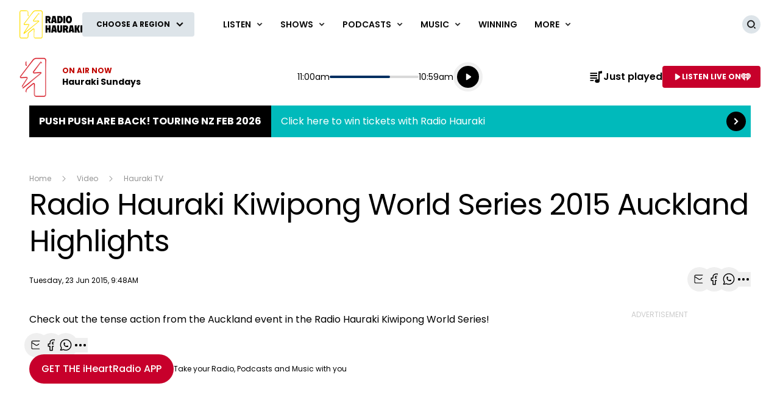

--- FILE ---
content_type: text/html; charset=utf-8
request_url: https://www.google.com/recaptcha/api2/aframe
body_size: 268
content:
<!DOCTYPE HTML><html><head><meta http-equiv="content-type" content="text/html; charset=UTF-8"></head><body><script nonce="wkuOswjIS7kPwX6ytBl_Bw">/** Anti-fraud and anti-abuse applications only. See google.com/recaptcha */ try{var clients={'sodar':'https://pagead2.googlesyndication.com/pagead/sodar?'};window.addEventListener("message",function(a){try{if(a.source===window.parent){var b=JSON.parse(a.data);var c=clients[b['id']];if(c){var d=document.createElement('img');d.src=c+b['params']+'&rc='+(localStorage.getItem("rc::a")?sessionStorage.getItem("rc::b"):"");window.document.body.appendChild(d);sessionStorage.setItem("rc::e",parseInt(sessionStorage.getItem("rc::e")||0)+1);localStorage.setItem("rc::h",'1763868248363');}}}catch(b){}});window.parent.postMessage("_grecaptcha_ready", "*");}catch(b){}</script></body></html>

--- FILE ---
content_type: text/css
request_url: https://z-umbraco-hau-backoffice-as-ae-pr.azurewebsites.net/content/music/dist/theme.hauraki.269fb7e5ed55ea50094a.css
body_size: -240
content:
:root{--primary-color-h:2;--primary-color-s:99%;--primary-color-l:328%;--primary-color:#c10701;--link-color:#000;--button-color:#c10701}

--- FILE ---
content_type: text/css
request_url: https://z-umbraco-hau-backoffice-as-ae-pr.azurewebsites.net/content/music/dist/base-dark-hauraki.b1a27b1a2f4dc4c45a7e.css
body_size: 117272
content:
@charset "UTF-8";
/*!*
 *
 * inuitcss.com -- @inuitcss -- @csswizardry
 *
 */
/*! normalize.css v2.1.0 | MIT License | git.io/normalize */article,aside,details,figcaption,figure,footer,header,hgroup,main,nav,section,summary{display:block}audio,canvas,video{display:inline-block}audio:not([controls]){display:none;height:0}[hidden]{display:none}html{-webkit-text-size-adjust:100%;-ms-text-size-adjust:100%;font-family:sans-serif}a:focus{outline:thin dotted}a:active,a:hover{outline:0}h1{font-size:2em;margin:.67em 0}abbr[title]{border-bottom:1px dotted}b,strong{font-weight:700}dfn{font-style:italic}hr{-moz-box-sizing:content-box;box-sizing:content-box;height:0}mark{background:#ff0;color:#000}code,kbd,pre,samp{font-family:monospace,serif;font-size:1em}pre{white-space:pre-wrap}q{quotes:"“" "”" "‘" "’"}small{font-size:80%}sub,sup{font-size:75%;line-height:0;position:relative;vertical-align:baseline}sup{top:-.5em}sub{bottom:-.25em}img{border:0}svg:not(:root){overflow:hidden}figure{margin:0}legend{border:0;padding:0}button,input,select,textarea{font-family:inherit;font-size:100%;margin:0}button,input{line-height:normal}button,select{text-transform:none}button,html input[type=button],input[type=reset],input[type=submit]{-webkit-appearance:button;cursor:pointer}button[disabled],html input[disabled]{cursor:default}input[type=checkbox],input[type=radio]{box-sizing:border-box;padding:0}input[type=search]{-webkit-appearance:none;-moz-box-sizing:border-box;-webkit-box-sizing:border-box;box-sizing:border-box}input[type=search]::-webkit-search-cancel-button,input[type=search]::-webkit-search-decoration{-webkit-appearance:none}button::-moz-focus-inner,input::-moz-focus-inner{border:0;padding:0}textarea{overflow:auto;vertical-align:top}table{border-collapse:collapse;border-spacing:0}*,:after,:before{-webkit-box-sizing:border-box;-moz-box-sizing:border-box;-ms-box-sizing:border-box;-o-box-sizing:border-box;box-sizing:border-box}blockquote,caption,dd,dl,fieldset,form,h1,h2,h3,h4,h5,h6,hr,legend,ol,p,pre,table,td,th,ul{margin:0;padding:0}abbr[title],dfn[title]{cursor:help}ins,u{text-decoration:none}ins{border-bottom:1px solid}img{font-style:italic}button,input,label,option,select,textarea{cursor:pointer}.text-input:active,.text-input:focus,textarea:active,textarea:focus{cursor:text;outline:none}.cf:after,.clearfix:after,.grid--center:after,.grid--full:after,.grid--rev:after,.grid:after,.o-media-body:after{clear:both;content:"";display:table}.form-fields>li,.island,.islet,.media,address,blockquote,dl,figure,h1,h2,h3,h4,h5,h6,hgroup,ol,p,pre,table,ul{margin-bottom:1.25rem}.islet .form-fields>li,.islet .island,.islet .islet,.islet .media,.islet address,.islet blockquote,.islet dl,.islet figure,.islet h1,.islet h2,.islet h3,.islet h4,.islet h5,.islet h6,.islet hgroup,.islet ol,.islet p,.islet pre,.islet table,.islet ul{margin-bottom:.625rem}.landmark{margin-bottom:2.5rem}hr{margin-bottom:1.125rem}html{font:1em/1.125 Open Sans,sans-serif;min-height:100%;overflow-y:scroll}.alpha,h1{font-size:32px;font-size:2rem;line-height:1.125}.beta,h2{font-size:24px;font-size:1.5rem;line-height:1.5}.gamma,h3{font-size:20px;font-size:1.25rem;line-height:1.8}.delta,h4{font-size:17px;font-size:1.0625rem;line-height:1.0588235294}.epsilon,h5{font-size:16px;font-size:1rem;line-height:1.125}.zeta,h6{font-size:15px;font-size:.9375rem;line-height:1.2}hgroup .hN{margin-bottom:0}.giga{font-size:36px;font-size:2.25rem;line-height:1}.mega{font-size:24px;font-size:1.5rem;line-height:1.5}.kilo{font-size:21px;font-size:1.3125rem;line-height:1.7142857143}.lead,.lede{font-size:18px;font-size:1.125rem;line-height:1}.milli,.smallprint{font-size:13px;font-size:.8125rem}.micro{font-size:11px;font-size:.6875rem;line-height:1.6363636364}q{quotes:"‘" "’" "“" "”"}q:before{content:"‘";content:open-quote}q:after{content:"’";content:close-quote}q q:before{content:"“";content:open-quote}q q:after{content:"”";content:close-quote}blockquote{quotes:"“" "”"}blockquote p:before{content:"“";content:open-quote}blockquote p:after{content:"";content:no-close-quote}blockquote p:last-of-type:after{content:"”";content:close-quote}blockquote q:before{content:"‘";content:open-quote}blockquote q:after{content:"’";content:close-quote}blockquote{text-indent:-.41em}blockquote p:last-of-type{margin-bottom:0}.source{display:block;text-indent:0}.source:before{content:"—"}pre{overflow:auto}pre mark{background:none;border-bottom:1px solid;color:inherit}.code-comment{filter:alpha(opacity=75);opacity:.75}.line-numbers{font-family:monospace,serif;list-style:decimal-leading-zero inside;margin-left:0;overflow:auto;white-space:nowrap}.line-numbers code{white-space:pre}img{max-width:100%}.img--round{border-radius:.25em}.img--right{float:right;margin-bottom:20px;margin-left:20px}.img--left{float:left;margin-bottom:20px;margin-right:20px}.img--center{display:block;margin-bottom:20px;margin-left:auto;margin-right:auto}.img--short{height:100px}.img--medium{height:200px}.img--tall{height:300px}figure>img{display:block}li>ol,li>ul{margin-bottom:0}.numbered-list{list-style-type:decimal}table{width:100%}td,th{padding:5px;text-align:left}@media screen and (min-width:480px){td,th{padding:10px}}[colspan]{text-align:center}[colspan="1"]{text-align:left}[rowspan]{vertical-align:middle}[rowspan="1"]{vertical-align:top}.numerical{text-align:right}.t5{width:5%}.t10{width:10%}.t12{width:12.5%}.t15{width:15%}.t20{width:20%}.t25{width:25%}.t30{width:30%}.t33{width:33.333%}.t35{width:35%}.t37{width:37.5%}.t40{width:40%}.t45{width:45%}.t50{width:50%}.t55{width:55%}.t60{width:60%}.t62{width:62.5%}.t65{width:65%}.t66{width:66.666%}.t70{width:70%}.t75{width:75%}.t80{width:80%}.t85{width:85%}.t87{width:87.5%}.t90{width:90%}.t95{width:95%}.table--bordered td,.table--bordered th{border:1px solid #000}.table--bordered td:empty,.table--bordered th:empty{border:none}.table--bordered thead tr:last-child th{border-bottom-width:2px}.table--bordered tbody tr th:last-of-type{border-right-width:2px}.table--striped tbody tr:nth-of-type(odd){background-color:#ffc}.table--data{font:12px/1.5 sans-serif}.form-fields{list-style:none;margin:0}.form-fields>li:last-child{margin-bottom:0}.additional,.label,label{display:block}.additional{font-weight:400}.check-list{list-style:none;margin:0}.check-label,.check-list .label,.check-list label,.spoken-form label{display:inline-block}.spoken-form label{font:inherit}.extra-help{display:inline-block;visibility:hidden}.text-input:active+.extra-help,.text-input:focus+.extra-help{visibility:visible}.grid,.grid--center,.grid--full,.grid--rev{list-style:none;margin-bottom:0;margin-left:-20px}.grid--center>.grid,.grid--center>.grid--center,.grid--center>.grid--full,.grid--center>.grid--rev,.grid--full>.grid,.grid--full>.grid--center,.grid--full>.grid--full,.grid--full>.grid--rev,.grid--rev>.grid,.grid--rev>.grid--center,.grid--rev>.grid--full,.grid--rev>.grid--rev,.grid>.grid,.grid>.grid--center,.grid>.grid--full,.grid>.grid--rev{margin-left:0}.grid__item{display:inline-block;padding-left:20px;vertical-align:top;width:100%}.grid--rev{direction:rtl;text-align:right}.grid--rev>.grid__item{direction:ltr;text-align:left}.grid--full{margin-left:0}.grid--full>.grid__item{padding-left:0}.grid--center{text-align:center}.grid--center>.grid__item{text-align:left}.o-media-body{display:block}.o-media-body__media{float:left;margin-right:20px}.o-media-body__media--rev{float:right;margin-left:20px}.o-media-body__media .media__img--rev img,.o-media-body__media img{display:block}.o-media-body__body{margin-bottom:0;overflow:hidden}.o-media-body__body>:last-child{margin-bottom:0}.islet .o-media-body__media{margin-right:10px}.islet .o-media-body__media--rev{margin-left:10px}
/*!*
 * 
 * @csswizardry -- csswizardry.com/beautons
 * 
 */.btn{border:none;border-radius:.25em;cursor:pointer;display:inline-block;font-family:inherit;font-size:100%;line-height:3;margin:0;padding:0 1em;vertical-align:middle;white-space:nowrap}.btn,.btn:hover{text-decoration:none}.btn:active,.btn:focus{outline:none}.btn--small{line-height:2;padding-left:.5em;padding-right:.5em}.btn--large{line-height:4;padding-left:1.5em;padding-right:1.5em}.btn--huge{line-height:5;padding-left:2em;padding-right:2em}.btn--full{padding-left:0;padding-right:0;text-align:center;width:100%}.btn--alpha{font-size:3rem}.btn--beta{font-size:2rem}.btn--gamma{font-size:1rem}.btn--natural{font-size:inherit;line-height:inherit;padding-left:.5em;padding-right:.5em;vertical-align:baseline}.btn--positive{background-color:#9ac84b;color:#fff}.btn--negative{background-color:#ef4236;color:#fff}.btn--inactive,.btn--inactive:active,.btn--inactive:focus,.btn--inactive:hover{background-color:#646464;color:#777;cursor:text}.btn--soft{border-radius:200px}.btn--hard{border-radius:0}.loz,.pill{background-color:#000;border-radius:100px;color:#fff;display:inline-block;min-width:.750000375em;padding-left:.187500375em;padding-right:.187500375em;text-align:center}.loz{border-radius:.25em}.one-whole{width:100%}.one-half{width:50%}.one-third{width:33.333%}.two-thirds{width:66.666%}.one-quarter{width:25%}.two-quarters{width:50%}.three-quarters{width:75%}.one-fifth{width:20%}.two-fifths{width:40%}.three-fifths{width:60%}.four-fifths{width:80%}.one-sixth{width:16.666%}.two-sixths{width:33.333%}.three-sixths{width:50%}.four-sixths{width:66.666%}.five-sixths{width:83.333%}.one-eighth{width:12.5%}.two-eighths{width:25%}.three-eighths{width:37.5%}.four-eighths{width:50%}.five-eighths{width:62.5%}.six-eighths{width:75%}.seven-eighths{width:87.5%}.one-tenth{width:10%}.two-tenths{width:20%}.three-tenths{width:30%}.four-tenths{width:40%}.five-tenths{width:50%}.six-tenths{width:60%}.seven-tenths{width:70%}.eight-tenths{width:80%}.nine-tenths{width:90%}.one-twelfth{width:8.333%}.two-twelfths{width:16.666%}.three-twelfths{width:25%}.four-twelfths{width:33.333%}.five-twelfths{width:41.666%}.six-twelfths{width:50%}.seven-twelfths{width:58.333%}.eight-twelfths{width:66.666%}.nine-twelfths{width:75%}.ten-twelfths{width:83.333%}.eleven-twelfths{width:91.666%}.brand{color:#c30801!important}.brand,.brand-face{font-family:Open Sans,Arial,sans-serif!important}.brand-color,.brand-colour{color:#c30801!important}.brand__logo{background-position:50%;background-repeat:no-repeat;background-size:contain;display:block;height:3.33333em;width:4.66667em}.float--right{float:right!important}.float--left{float:left!important}.float--none{float:none!important}.text--left{text-align:left!important}.text--center{text-align:center!important}.text--right{text-align:right!important}.weight--light{font-weight:300!important}.weight--normal{font-weight:400!important}.weight--semibold{font-weight:600!important}.push{margin:20px!important}.push--top{margin-top:20px!important}.push--right{margin-right:20px!important}.push--bottom{margin-bottom:20px!important}.push--left{margin-left:20px!important}.push--ends{margin-bottom:20px!important;margin-top:20px!important}.push--sides{margin-left:20px!important;margin-right:20px!important}.push-half{margin:10px!important}.push-half--top{margin-top:10px!important}.push-half--right{margin-right:10px!important}.push-half--bottom{margin-bottom:10px!important}.push-half--left{margin-left:10px!important}.push-half--ends{margin-bottom:10px!important;margin-top:10px!important}.push-half--sides{margin-left:10px!important;margin-right:10px!important}.flush{margin:0!important}.flush--top{margin-top:0!important}.flush--right{margin-right:0!important}.flush--bottom{margin-bottom:0!important}.flush--left{margin-left:0!important}.flush--ends{margin-bottom:0!important;margin-top:0!important}.flush--sides{margin-left:0!important;margin-right:0!important}.soft{padding:20px!important}.soft--top{padding-top:20px!important}.soft--right{padding-right:20px!important}.soft--bottom{padding-bottom:20px!important}.soft--left{padding-left:20px!important}.soft--ends{padding-bottom:20px!important;padding-top:20px!important}.soft--sides{padding-left:20px!important;padding-right:20px!important}.soft-half{padding:10px!important}.soft-half--top{padding-top:10px!important}.soft-half--right{padding-right:10px!important}.soft-half--bottom{padding-bottom:10px!important}.soft-half--left{padding-left:10px!important}.soft-half--ends{padding-bottom:10px!important;padding-top:10px!important}.soft-half--sides{padding-left:10px!important;padding-right:10px!important}.hard{padding:0!important}.hard--top{padding-top:0!important}.hard--right{padding-right:0!important}.hard--bottom{padding-bottom:0!important}.hard--left{padding-left:0!important}.hard--ends{padding-bottom:0!important;padding-top:0!important}.hard--sides{padding-left:0!important;padding-right:0!important}.full-bleed{margin-left:-20px!important;margin-right:-20px!important}.islet .full-bleed{margin-left:-10px!important;margin-right:-10px!important}.informative{cursor:help!important}.muted{filter:alpha(opacity=50)!important;opacity:.5!important}.proceed{text-align:right!important}.go:after{content:" " "»"!important}.caps{text-transform:uppercase!important}.accessibility,.visuallyhidden{clip:rect(0 0 0 0)!important;border:0!important;height:1px!important;margin:-1px!important;overflow:hidden!important;padding:0!important;position:absolute!important;width:1px!important}.hook--bottom:after,.hook--top:before,.icon,.promote__share-listing:before{content:"";display:block;position:absolute}#cboxCurrent,#cboxTitle,.menu__group,.menu__search .menu__search-text,.rotator--large .rotator__item-wrapper,.rotator--super .rotator__item-wrapper{box-sizing:border-box}.ad--large[data-note=true],.ad--small[data-note=true]{box-sizing:content-box}.warning{background-image:linear-gradient(0deg,#a90329 0,#8f0222 44%,#6d0019)}#colorbox .btn-next:hover .cboxBtnViewport,#colorbox .btn-previous:hover .cboxBtnViewport{transition:all .3s}#colorbox .btn-next .cboxBtnViewport,#colorbox .btn-previous .cboxBtnViewport{transition:all 0 0s}#colorbox .btn-next,#colorbox .btn-previous{transition:background-color .5s 0s,width .5s 0s,height .5s 0s,top .5s 0s}::-moz-selection{background:#c30801;color:#000;text-shadow:none}::selection{background:#c30801;color:#000;text-shadow:none}body{background-color:#fff;color:#000}.wrapper{margin:0 auto;max-width:66em;padding:0 1em}.oldie .wrapper{max-width:62em;min-width:62em}.alpha,h1{font-size:2em;line-height:1.1875}.beta,h2{font-size:1.5em;line-height:1.25}.gamma,h3{font-size:1.25em;line-height:1.3}.delta,h4{font-size:1.0625em;line-height:1.3529411765}.epsilon,h5{font-size:1em;line-height:1.375}.zeta,h6{font-size:.9375em;line-height:1.3333333333}.giga{font-size:2.25em;line-height:1.1666666667}.mega{font-size:1.5em;line-height:1.25}.kilo{font-size:1.3125em;line-height:1.2857142857}.milli,.smallprint{font-size:.8125em;line-height:1.3846153846}.micro{font-size:.6875em;line-height:1.3636363636}.img--full{width:100%}a,a:hover{color:#000}.btn--round{border-radius:1.5em;height:3em;padding:0;text-align:center;width:3em}.figure{display:block}.figure,.figure__container{position:relative}.figure>img,.figure__container,.figure__container>img{display:block;height:auto;width:100%}.figure--full{width:100%}.figure__figcaption{margin:.625em 0 0}.figure__icon{color:#fff;height:100%;left:0;position:absolute;text-align:center;top:0;width:100%}.figure__icon>span{font-size:4em;text-align:center;vertical-align:middle;width:100%}.figure__icon:before{content:"";display:inline-block;height:100%;margin-right:-.25em;vertical-align:middle}.figure--flexi>.figure__container{left:0;position:absolute;top:0}.figure--square{padding-bottom:100%}.figure--wide{padding-bottom:56.25%}.figure--landscape{padding-bottom:75%}.figure--profile{padding-bottom:133.3333333333%}.grid__item{float:left}.icon--menu{border-bottom:5px solid #fff;border-top:15px double #fff;content:"";height:5px;left:5px;position:absolute;top:8px;width:30px}#cboxOverlay,#cboxWrapper,#colorbox{left:0;overflow:hidden;position:absolute;top:0;z-index:9999}#cboxOverlay{height:100%;position:fixed;width:100%}#cboxBottomLeft,#cboxMiddleLeft{clear:left}#cboxContent{position:relative}#cboxLoadedContent{overflow:auto}#cboxTitle{margin:0}#cboxLoadingGraphic,#cboxLoadingOverlay{height:100%;left:0;position:absolute;top:0;width:100%}#cboxClose,#cboxNext,#cboxPrevious,#cboxSlideshow{cursor:pointer}.cboxPhoto{border:0;display:block;float:left;margin:auto;max-width:none}.cboxIframe{border:0;display:block;height:100%;width:100%}#cboxContent,#cboxLoadedContent,#colorbox{box-sizing:content-box;-moz-box-sizing:content-box;-webkit-box-sizing:content-box}#colorbox{background:#000;padding:.625em}.no-boxshadow #colorbox{border:1px solid #000}#cboxWrapper{left:.625em}#cboxContent{overflow:visible}.cboxIframe{background:#000}#cboxError{border:1px solid #ccc;padding:3.125em}#cboxLoadingOverlay{background:#000}#cboxCurrent,#cboxTitle{float:right!important;font-size:1em;line-height:1.375}#cboxTitle{border-left:1px solid #000;display:block!important;min-height:1px;padding:0 2em 0 1em;width:80%}#cboxCurrent{color:#000;padding-right:1em;text-align:right;width:20%}#cboxCurrent[style*=display][style*=block]~#cboxDescription{padding-right:160px}#cboxClose,#cboxNext,#cboxPrevious,#cboxSlideshow{position:absolute}#colorbox .cboxBtnViewport{height:8.3333333333em;overflow:hidden}#colorbox .cboxBtnViewport img{max-width:100%;width:100%}#colorbox .btn-close,#colorbox .btn-next,#colorbox .btn-previous{background-color:#fff;color:#000}#colorbox .btn-close:hover,#colorbox .btn-next:hover,#colorbox .btn-previous:hover{background-color:#646464;color:#fff}#colorbox .btn-next,#colorbox .btn-previous{height:4em;padding:0;position:absolute;top:40%;width:5.8333333333em}#colorbox .btn-next [class*=iconf-],#colorbox .btn-previous [class*=iconf-]{font-size:2.3333333333em;position:absolute;top:.3928571429em}#colorbox .btn-next .cboxBtnViewport,#colorbox .btn-previous .cboxBtnViewport{position:absolute;top:.625em;width:66.9642857143%}#colorbox .btn-next:hover,#colorbox .btn-previous:hover{height:9.6666666667em;top:35%;width:18.6666666667em}#colorbox .btn-next:hover [class*=iconf-],#colorbox .btn-previous:hover [class*=iconf-]{top:1.6071428571em}#colorbox .btn-next:hover .cboxBtnViewport,#colorbox .btn-previous:hover .cboxBtnViewport{right:3.9166666667em}#colorbox .btn-next{right:0}#colorbox .btn-next [class*=iconf-]{right:.6071428571em}#colorbox .btn-next .cboxBtnViewport{right:-100%}#colorbox .btn-next:hover .cboxBtnViewport{right:26.7857142857%}#colorbox .btn-previous{left:0}#colorbox .btn-previous [class*=iconf-]{left:.6071428571em}#colorbox .btn-previous .cboxBtnViewport{left:-100%}#colorbox .btn-previous:hover .cboxBtnViewport{left:26.7857142857%}.btn-close{position:absolute;right:0;top:.8333333333em}.list--piled,.rotator__content{margin:0;position:relative}.list--piled>li,.rotator__content>li{display:none;left:0;position:absolute;top:0;width:100%}.list--piled>li.is-selected,.rotator__content>li.is-selected{display:block}.rotator__viewport{padding-bottom:50%}.rotator__item .figure{margin-bottom:0;width:100%}@media only screen and (min-width:max-width 479px){.xs-one-whole{width:100%}.xs-one-half{width:50%}.xs-one-third{width:33.333%}.xs-two-thirds{width:66.666%}.xs-one-quarter{width:25%}.xs-two-quarters{width:50%}.xs-three-quarters{width:75%}.xs-one-fifth{width:20%}.xs-two-fifths{width:40%}.xs-three-fifths{width:60%}.xs-four-fifths{width:80%}.xs-one-sixth{width:16.666%}.xs-two-sixths{width:33.333%}.xs-three-sixths{width:50%}.xs-four-sixths{width:66.666%}.xs-five-sixths{width:83.333%}.xs-one-eighth{width:12.5%}.xs-two-eighths{width:25%}.xs-three-eighths{width:37.5%}.xs-four-eighths{width:50%}.xs-five-eighths{width:62.5%}.xs-six-eighths{width:75%}.xs-seven-eighths{width:87.5%}.xs-one-tenth{width:10%}.xs-two-tenths{width:20%}.xs-three-tenths{width:30%}.xs-four-tenths{width:40%}.xs-five-tenths{width:50%}.xs-six-tenths{width:60%}.xs-seven-tenths{width:70%}.xs-eight-tenths{width:80%}.xs-nine-tenths{width:90%}.xs-one-twelfth{width:8.333%}.xs-two-twelfths{width:16.666%}.xs-three-twelfths{width:25%}.xs-four-twelfths{width:33.333%}.xs-five-twelfths{width:41.666%}.xs-six-twelfths{width:50%}.xs-seven-twelfths{width:58.333%}.xs-eight-twelfths{width:66.666%}.xs-nine-twelfths{width:75%}.xs-ten-twelfths{width:83.333%}.xs-eleven-twelfths{width:91.666%}}@media only screen and (min-width:480px){.s-one-whole{width:100%}.s-one-half{width:50%}.s-one-third{width:33.333%}.s-two-thirds{width:66.666%}.s-one-quarter{width:25%}.s-two-quarters{width:50%}.s-three-quarters{width:75%}.s-one-fifth{width:20%}.s-two-fifths{width:40%}.s-three-fifths{width:60%}.s-four-fifths{width:80%}.s-one-sixth{width:16.666%}.s-two-sixths{width:33.333%}.s-three-sixths{width:50%}.s-four-sixths{width:66.666%}.s-five-sixths{width:83.333%}.s-one-eighth{width:12.5%}.s-two-eighths{width:25%}.s-three-eighths{width:37.5%}.s-four-eighths{width:50%}.s-five-eighths{width:62.5%}.s-six-eighths{width:75%}.s-seven-eighths{width:87.5%}.s-one-tenth{width:10%}.s-two-tenths{width:20%}.s-three-tenths{width:30%}.s-four-tenths{width:40%}.s-five-tenths{width:50%}.s-six-tenths{width:60%}.s-seven-tenths{width:70%}.s-eight-tenths{width:80%}.s-nine-tenths{width:90%}.s-one-twelfth{width:8.333%}.s-two-twelfths{width:16.666%}.s-three-twelfths{width:25%}.s-four-twelfths{width:33.333%}.s-five-twelfths{width:41.666%}.s-six-twelfths{width:50%}.s-seven-twelfths{width:58.333%}.s-eight-twelfths{width:66.666%}.s-nine-twelfths{width:75%}.s-ten-twelfths{width:83.333%}.s-eleven-twelfths{width:91.666%}}@media only screen and (min-width:768px){.m-one-whole{width:100%}.m-one-half{width:50%}.m-one-third{width:33.333%}.m-two-thirds{width:66.666%}.m-one-quarter{width:25%}.m-two-quarters{width:50%}.m-three-quarters{width:75%}.m-one-fifth{width:20%}.m-two-fifths{width:40%}.m-three-fifths{width:60%}.m-four-fifths{width:80%}.m-one-sixth{width:16.666%}.m-two-sixths{width:33.333%}.m-three-sixths{width:50%}.m-four-sixths{width:66.666%}.m-five-sixths{width:83.333%}.m-one-eighth{width:12.5%}.m-two-eighths{width:25%}.m-three-eighths{width:37.5%}.m-four-eighths{width:50%}.m-five-eighths{width:62.5%}.m-six-eighths{width:75%}.m-seven-eighths{width:87.5%}.m-one-tenth{width:10%}.m-two-tenths{width:20%}.m-three-tenths{width:30%}.m-four-tenths{width:40%}.m-five-tenths{width:50%}.m-six-tenths{width:60%}.m-seven-tenths{width:70%}.m-eight-tenths{width:80%}.m-nine-tenths{width:90%}.m-one-twelfth{width:8.333%}.m-two-twelfths{width:16.666%}.m-three-twelfths{width:25%}.m-four-twelfths{width:33.333%}.m-five-twelfths{width:41.666%}.m-six-twelfths{width:50%}.m-seven-twelfths{width:58.333%}.m-eight-twelfths{width:66.666%}.m-nine-twelfths{width:75%}.m-ten-twelfths{width:83.333%}.m-eleven-twelfths{width:91.666%}}@media only screen and (min-width:1024px){.l-one-whole{width:100%}.l-one-half{width:50%}.l-one-third{width:33.333%}.l-two-thirds{width:66.666%}.l-one-quarter{width:25%}.l-two-quarters{width:50%}.l-three-quarters{width:75%}.l-one-fifth{width:20%}.l-two-fifths{width:40%}.l-three-fifths{width:60%}.l-four-fifths{width:80%}.l-one-sixth{width:16.666%}.l-two-sixths{width:33.333%}.l-three-sixths{width:50%}.l-four-sixths{width:66.666%}.l-five-sixths{width:83.333%}.l-one-eighth{width:12.5%}.l-two-eighths{width:25%}.l-three-eighths{width:37.5%}.l-four-eighths{width:50%}.l-five-eighths{width:62.5%}.l-six-eighths{width:75%}.l-seven-eighths{width:87.5%}.l-one-tenth{width:10%}.l-two-tenths{width:20%}.l-three-tenths{width:30%}.l-four-tenths{width:40%}.l-five-tenths{width:50%}.l-six-tenths{width:60%}.l-seven-tenths{width:70%}.l-eight-tenths{width:80%}.l-nine-tenths{width:90%}.l-one-twelfth{width:8.333%}.l-two-twelfths{width:16.666%}.l-three-twelfths{width:25%}.l-four-twelfths{width:33.333%}.l-five-twelfths{width:41.666%}.l-six-twelfths{width:50%}.l-seven-twelfths{width:58.333%}.l-eight-twelfths{width:66.666%}.l-nine-twelfths{width:75%}.l-ten-twelfths{width:83.333%}.l-eleven-twelfths{width:91.666%}}.ir{background-color:transparent;border:0;overflow:hidden;*text-indent:-9999px}.ir:before{content:"";display:block;height:100%;width:0}.hidden{display:none!important;visibility:hidden}.visuallyhidden.focusable:active,.visuallyhidden.focusable:focus{clip:auto;height:auto;margin:0;overflow:visible;position:static;width:auto}@media only screen and (min-width:0){.show--xs{display:block!important;visibility:visible!important}}@media only screen and (min-width:0 479px){.show--xs-only{display:block!important;visibility:visible!important}.hidden--xs-only{display:none!important;visibility:hidden}}@media only screen and (min-width:480px){.hidden--s{display:none!important;visibility:hidden!important}.show--s{display:block!important;visibility:visible!important}}@media only screen and (min-width:480px 767px){.show--s-only{display:block!important;visibility:visible!important}.hidden--s-only{display:none!important;visibility:hidden}}@media only screen and (min-width:768px){.hidden--m{display:none!important;visibility:hidden!important}.show--m{display:block!important;visibility:visible!important}}@media only screen and (min-width:768px 1023px){.show--m-only{display:block!important;visibility:visible!important}.hidden--m-only{display:none!important;visibility:hidden}}@media only screen and (min-width:1024px){.hidden--l{display:none!important;visibility:hidden!important}.show--l{display:block!important;visibility:visible!important}}@media only screen and (min-width:1024px 1199px){.show--l-only{display:block!important;visibility:visible!important}.hidden--l-only{display:none!important;visibility:hidden}}@media only screen and (min-width:1200px){.hidden--xl{display:none!important;visibility:hidden!important}.show--xl{display:block!important;visibility:visible!important}}.clear{clear:both!important}.nowrap{white-space:nowrap!important}.hot{cursor:pointer!important}.strike{text-decoration:line-through!important}.normal{font-weight:400!important}.list-no-style{list-style:none!important}.js-hidden{display:none}.no-js .js-hidden{display:block}.js-invisible{visibility:hidden}.no-js .js-invisible{visibility:visible}.list--stacked,.menu__listing,.tag__listing{margin-bottom:0;margin-left:0}.list--stacked>li,.menu__listing>li,.tag__listing>li{list-style:none}.list--inline{margin-bottom:0;margin-left:0}.list--inline>li{list-style:none}.list--inline dd,.list--inline dt{display:inline-block;margin-left:0}.list--inline .list__item{display:inline-block}.tag__button,a.tag__button{border-radius:10px}.network-channel__more-cta:after{border:5px solid transparent;border-bottom:none;content:"";display:inline-block;height:0;width:0}.lightbox--overlay .lightbox--overlay__close-icon{box-sizing:border-box}html{padding:0;position:relative}body,html{height:100%;margin:0}iframe{border:none;position:relative}html{font-family:Open Sans,sans-serif}.wf-loading .heading,.wf-loading h1,.wf-loading h2,.wf-loading h3,.wf-loading h4,.wf-loading h5,.wf-loading h6{visibility:hidden}.heading,h1,h2,h3,h4,h5,h6{font-family:Open Sans,Arial,sans-serif;font-weight:400}h1,h2{margin-bottom:.625em}h3{margin-bottom:.75em}h4{margin-bottom:.5882352941em}h5{margin-bottom:.625em}h6{margin-bottom:.6666666667em}.lead,.lede{font-size:1.0625em;line-height:1.3529411765}.lite{font-weight:300}p{margin-bottom:1em}a,a:hover{text-decoration:none}.layout__holder{margin:0 auto;max-width:1044px;padding:0 .625em}.oldie .layout__holder{max-width:61.25em;min-width:61.25em}.layout__network{left:0;right:0;top:0}.layout__background,.layout__page-note{display:none}.layout__head{position:relative}.layout__content-aside{background-color:#f2f2f2}.layout__aside,.layout__content{margin-bottom:.625em}.layout__article{margin-left:-.625em;margin-right:-.625em;position:relative}.layout__foot{color:#000;position:relative}@media only screen and (min-width:768px){.layout__page-note{display:block;overflow:hidden;position:relative}.layout__content-aside{padding-right:20em}.layout__content{float:left;margin-bottom:0;min-height:31.25em;width:100%}.layout__aside{float:right;margin-right:-320px;padding:1.25em 1.25em 1.25em 0;width:320px}}@media only screen and (min-width:1024px){.layout__article{margin-left:0;margin-right:0}}@media only screen and (min-width:1070px){.layout__background{background-position:top;background-repeat:no-repeat;display:block;height:1500px;left:0;margin:auto;max-width:2560px;position:absolute;right:0;top:0;z-index:0}.layout__background--fixed{position:fixed}.layout__network-promote{z-index:1}.layout__network-promote~.layout__background,.layout__network-promote~.layout__background--fixed{top:0}}.grid,.grid--center,.grid--full,.grid--rev{margin-left:-.9375em}.grid__item{padding-left:.9375em}.grid--flex{display:flex;-webkit-flex-flow:row wrap;list-style:none;margin:0 0 0 -20px}.grid--flex.grid-rev{flex-direction:row-reverse}.grid--flex__item{align-items:stretch;display:flex;padding-left:20px}.grid--flex-wrap{flex-wrap:wrap}table{border-collapse:separate;border-spacing:2px;empty-cells:hide}tbody th,thead th{background-color:#fff;color:#000;font-weight:700}tbody td,thead td{background-color:#fff;color:#333;font-size:15px}tfoot{font-size:.6875em;font-style:italic;line-height:1.3636363636}tfoot td{padding-left:0}.list--horizontal-rule{border-top:1px solid #e6e6e6}.list--horizontal-rule>.list__item{border-bottom:1px solid #e6e6e6}.ad--small{display:flex}.ad--large{display:none}.ad--large[data-note=true],.ad--small[data-note=true]{padding-bottom:.75em}.ad__leaderboard{margin-bottom:1.25em;min-height:120px;width:760px}.ad__leaderboard--slim{min-height:90px}.ad__rectangle{min-height:250px}.ad__rectangle,.ad__tile{margin-bottom:1.25em;margin-left:auto;margin-right:auto;width:300px}.ad__mobile{margin-bottom:1.25em;min-height:50px;width:320px}.ad__note{color:#ccc;display:block;line-height:1;text-align:right}.ad-wings__link{bottom:0;left:0;position:absolute;right:0;top:0}.ad-wings__link--left{right:50%}.ad-wings__link--right{left:50%}@media only screen and (min-width:768px){.ad--small{display:none}.ad--large{display:flex}}.has-ad-note>.dfpad:not([style*=none])~.ad__note,.has-ad-note>iframe~.ad__note{display:block}.has-ad-note>.dfpad:not([style*=none])~.ad__note:after,.has-ad-note>iframe~.ad__note:after{content:"Advertisement"}.badge__position{position:relative}.badge__tag{background:#7cc364;font-size:11px;left:4px;padding:4px;position:absolute;top:4px}.badge__title{color:#fff}.block-link{position:relative}.block-link__overlay-link{background:transparent;bottom:0;display:block;left:0;overflow:hidden;position:absolute;right:0;text-indent:500%;top:0;white-space:nowrap}.bucket{margin:auto;max-width:18.75em}.bucket__title{height:38px;margin-bottom:0}.bucket__title-link{display:block;padding-left:.3125em;padding-top:5px}.bucket-list{margin-bottom:-.5em}.bucket-list__item{margin-bottom:.5em}.bucket-unit{position:relative}.bucket-unit--media{color:#fff;height:0;padding-top:68.3333333333%}.bucket-unit--media .bucket-unit__media,.bucket-unit--media .bucket-unit__media:after{height:100%;left:0;position:absolute;top:0;width:100%}.bucket-unit--media .bucket-unit__media:after{background-color:rgba(51,51,51,.25);bottom:0;content:"";right:0}.bucket-unit--media:hover .bucket-unit__media:after{background-color:rgba(51,51,51,.1);-webkit-transition:background-color .15s;-moz-transition:background-color .15s;-o-transition:background-color .15s;transition:background-color .15s}.bucket-unit--media:hover .bucket-unit__cta-icon{background-position:33px 0}.bucket-unit--media:hover .bucket-unit__cta-icon--small{background-position:25px 0}.bucket-unit--media .bucket-unit__content{align-items:flex-end;display:flex;height:100%;left:0;position:absolute;top:0;width:100%}.ie9 .bucket-unit--media .bucket-unit__content{display:table}.bucket-unit--media .bucket-unit__inner{padding:.9375em;position:relative;text-align:center;width:100%}.ie9 .bucket-unit--media .bucket-unit__inner{display:table-cell;vertical-align:middle}.bucket-unit--media .bucket-unit__inner:before{background-image:linear-gradient(transparent,rgba(0,0,0,.8));bottom:0;content:"";left:0;position:absolute;top:40px;width:100%}.bucket-unit--media .bucket-unit__cta{display:block;height:2.0625em;margin:auto auto .3125em;position:relative;width:2.0625em}.bucket-unit--media .bucket-unit__cta-icon{background-position:0 0;height:33px;width:33px}.bucket-unit--media .bucket-unit__cta-icon--small{background-position:0 0;height:25px;width:25px}.bucket-unit--media .bucket-unit__title{color:#fff;display:block;font-size:1.125em;font-weight:700;line-height:1;margin-bottom:.2em;margin-top:.2em;position:relative;text-shadow:-1px 1px 0 #111;text-transform:uppercase}.bucket-unit--media .bucket-unit__summary{display:block;font-size:.8125em;line-height:1.1538461538;position:relative;text-shadow:-1px 1px 0 #111;text-transform:none}.bucket-unit--media-small{padding-top:78.7671232877%}.bucket-unit--media-small .bucket-unit__cta{height:1.5625em;width:1.5625em}.bucket-unit--media-small .bucket-unit__title{font-size:.6875em;line-height:1.1818181818;margin-bottom:0}.bucket-unit--media-small .bucket-unit__summary{font-size:.75em;line-height:1.25}.bucket-unit--media-small .bucket-unit__inner{padding:.625em}.bucket-unit--media-small:hover .bucket-unit__cta{opacity:1}.bucket__cta{font-size:.75em;line-height:1.1666666667;margin-bottom:.5em;text-align:right}.flag{background-color:#000;left:0;padding:6px 8px;position:absolute;top:15px}@media only screen and (min-width:480px){.flag{padding:5px 10px}}.flag__label{color:#f7931e;display:block;font-size:12px;font-weight:900;text-align:center;text-transform:uppercase}@media only screen and (min-width:480px){.flag__label{font-size:16px}}.btn{border-radius:0;font-size:1em;font-weight:700;line-height:2.5;padding-left:1.25em;padding-right:1.25em}.btn,.btn:hover{background-color:#333;color:#fff!important;transition:background .1s ease-in-out}.btn:hover{text-decoration:none!important}@media only screen and (min-width:768px){.btn:hover{background-color:#4d4d4d;color:#fff!important}}.btn--small{font-size:.8125em;padding-left:.7692307692em;padding-right:.7692307692em}.layout__page .btn{background-color:#333;color:#fff!important;transition:background .1s ease-in-out}@media only screen and (min-width:768px){.layout__page .btn:hover{background-color:#4d4d4d;color:#fff!important}}.layout__page .btn--primary{background-color:#c30801;color:#fff!important;transition:background .1s ease-in-out}.layout__page .btn--primary:hover{background-color:#b00700;color:#fff!important}.btn--brand{background-color:#c30801;color:#fff;display:block;font-size:12px;font-weight:400;line-height:1.875;padding:5px 10px;text-align:center;text-transform:uppercase;width:100%}.btn--brand:hover{background-color:#b00700;color:#fff}.btn--block{display:block}.btn--text-center{text-align:center}.btn--rounded{border-radius:3px}.bc-player{height:0;margin-bottom:20px;padding-bottom:56.25%;position:relative;width:100%}.bc-player__video{bottom:0;height:100%;left:0;position:absolute;right:0;top:0;width:100%}.contact__detail{font-size:1.0625em;font-weight:700;line-height:1.3529411765;margin:0 0 .5882352941em}.contact__link:hover{color:#000;opacity:.5}.contact__social-link{padding-left:2.9375em;position:relative}.contact__social-link span{display:block;line-height:1.1}.contact__social-icon{font-size:1.625em;left:.5769230769em;position:absolute}.content{padding:.625em .625em 0}.content:after{content:"";display:block;height:1px;margin-bottom:-1px}.content__body{margin-bottom:.9375em}.content__body img[width][height]{height:auto;width:100%}.content--primary{background-color:#f2f2f2;color:#000;margin-bottom:.625em}.content--primary a,.content--primary a:hover{color:#000}.content--secondary{background-color:#f2f2f2;color:#000}.content--secondary a{color:#c30801}.content--secondary a:hover{color:#b00700;text-decoration:underline}.content--secondary-reverse a{color:#000}.content--secondary-reverse a:hover{color:#b00700}.content__share{margin-bottom:25px;margin-left:-2px;margin-top:30px;min-height:37px}.content__share--header{margin-bottom:20px;margin-top:20px}.content__share--article-end{margin-bottom:20px;margin-top:25px}@media only screen and (min-width:768px){.content{margin-left:0;margin-right:0;padding:1.25em 1.25em 0}.content--primary{margin-bottom:0}}.comments{margin-bottom:2.5em;overflow:hidden}.comments .fb-comments,.comments .fb-comments iframe[style],.comments .fb-comments span[style]{max-width:100%!important}.current{background-color:#fff}.current__show{height:90px;overflow:hidden;position:relative}.current__show-loading{display:none}.is-loading .current__show-loading{display:block}.current__show-content{align-items:center;display:flex;height:90px;opacity:0;position:relative;transition:opacity .5s ease-in}.current__show-content:hover .current__show-title{color:#000}.current__show-content:hover .current__show-now{color:#333}.has-show .current__show-content{opacity:1}.current__show-no-link{align-items:center;display:flex;height:90px;position:relative}.current__show-host,.current__show-no-host{height:90px;left:0;padding-top:3px;position:absolute;top:0}.current__show-link{margin-left:130px;width:140px}.current__show-now{color:#333;font-size:11px;font-weight:700}.current__show-no-title,.current__show-title{color:#000;font-size:14px;font-weight:700;line-height:20px}.current__show-img{max-height:40px}.current__listen{display:flex;flex-direction:column;height:90px;justify-content:center;padding-left:5px;padding-right:15px}.current__listen-title{margin-bottom:0}.current__now-playing{height:90px;padding-left:10px;padding-right:10px}.current--super{height:90px;margin-bottom:0;margin-top:20px}.current__listen--full{height:78px}.current__listen--full .current__listen-link{padding-top:10px}.current__listen--full .current__listen-icon{font-size:4.0625em;line-height:1}.current__listen--full .current__listen-title{margin-left:65px}.current__track{position:relative}.current__track-content{list-style:none;margin:0 1.875em;position:relative}.current__track-content>li{opacity:0;overflow:hidden;position:absolute;top:0;width:100%}.current__track-content>li.is-selected{opacity:1;z-index:1}.current__track-item{align-items:center;display:flex;height:90px;justify-content:center}.current__track-figure{float:left;height:59px;width:59px}.current__track-image{width:100%}.current__track-info{color:#333;margin-left:5px;width:60%}.current__track-status{display:block;font-size:11px;font-weight:700;margin-bottom:2px}.current__track-song{font-weight:600}.current__track-artist,.current__track-song{font-size:11px;margin-bottom:0}.current__track-next,.current__track-prev{color:#c30801!important;font-size:3.125em;line-height:1;position:absolute;top:20px}.current__track-next:hover,.current__track-prev:hover{color:#333}.current__track-prev{left:0;padding-left:10px}.current__track-next{padding-right:10px;right:0}.crumb__listing{margin:0 0 .625em}@media only screen and (min-width:1024px){.crumb__listing{margin-bottom:.9375em}}.crumb__listing>li{color:#000;display:inline-block;font-size:.6875em;line-height:1.3636363636}.crumb__listing>li:before{content:"›";margin-left:.4545454545em;margin-right:.3636363636em}.crumb__listing>li:first-child:before{display:none}.crumb__listing .crumb__item{color:#c30801}.crumb__listing .crumb__item:hover{color:#b00700}.embed-container{margin:20px 0;position:relative}.embed-container iframe{max-width:100%}.enclosure--top{border-top:1px solid #ccc;padding-top:1.25em}.enclosure--bottom{border-bottom:1px solid #ccc;padding-bottom:1.25em}.enclosure--thick{border-width:.25em}.expander.is-expanded .expander__body{display:block}.expander .expander__banner{cursor:pointer}.expander .expander__body{display:none}.figure{margin-bottom:1.25em}.figure__figcaption{font-size:.8125em;line-height:1.3846153846;margin-bottom:0;margin-top:1.1538461538em}.figure--right{float:right;margin-left:1.25em}.figure--left,.figure--right{margin-bottom:1.25em;width:45%}.figure--left{float:left;margin-right:1.25em}.figure--use-aspect{width:auto}.footer{postion:relative;background-color:#c30801;color:#000;padding-bottom:100px}.footer,.footer a,.footer a:hover{color:#fff}@media only screen and (min-width:1024px){.footer{padding-bottom:0;z-index:3}}.gallery{position:relative}.gallery .gallery__container{background-color:#ccc;height:0;padding-top:100%;position:relative;width:100%}.gallery--promote .gallery__container{height:auto;padding-top:0}.gallery__figure{bottom:0;overflow:hidden;position:absolute;top:0;vertical-align:middle;width:100%}.gallery__figure-holder{display:table;height:100%;width:100%}.gallery__figure-cell{display:table-cell;height:100%;overflow:hidden;text-align:center;vertical-align:middle;width:100%}.gallery__control{position:absolute;right:0;top:0}.gallery__control .gallery__control-next,.gallery__control .gallery__control-previous{color:#000}.gallery__control .gallery__control-next:hover,.gallery__control .gallery__control-previous:hover{color:#000;text-decoration:none}.gallery__control .gallery__control-next.is-disabled,.gallery__control .gallery__control-next.is-disabled:hover,.gallery__control .gallery__control-previous.is-disabled,.gallery__control .gallery__control-previous.is-disabled:hover{background-color:#646464;cursor:default}.gallery__control-listing{margin:0}.gallery__control-next,.gallery__control-previous{background-color:#c30801;display:inline-block;height:2.5em;margin-bottom:.3125em;position:relative;text-align:center;width:2.5em}.gallery__control-next:hover,.gallery__control-previous:hover{background-color:#b00700}.gallery__control-next:before,.gallery__control-previous:before{font-size:24px;left:0;margin-top:-12px;position:absolute;top:50%;width:100%}.gallery__figcaption{background-color:#f2f2f2;color:#000;padding:.9375em .9375em 0;text-align:center}.gallery__figcaption-status{display:block;font-weight:700;margin-bottom:.9375em}.gallery__status{display:block;font-weight:400;margin-bottom:.9375em}.promote__share{margin-bottom:1.25em;margin-left:3.125em;margin-right:3.125em;overflow:hidden}.promote__share .promote__share-network,.promote__share .promote__share-network:hover{color:#000}.promote__share-title{color:#c30801;font-size:1.5em;line-height:1.25;margin-bottom:.625em;margin-top:.9375em;text-align:center}.promote__share-listing{background-color:#c30801;color:#000;margin:auto;max-width:25em;padding:1.25em 0;position:relative;text-align:center}.promote__share-listing:before{border-color:transparent transparent #c30801 #c30801;border-style:solid;border-width:12.5px;height:0;right:25px;right:1.25em;top:-25px;top:-1.5em;width:0}.promote__share-network{display:inline-block;margin-left:.3125em;opacity:.8}.promote__share-network:hover{color:#000;opacity:1}.promote__share-network:hover .promote__share-network-icon:before{font-size:40px;margin-top:-10px}.promote__share-network:first-child{margin-left:0}.promote__share-network-icon:before{display:inline-block;font-size:30px;transition:font-size .1s,margin-top .1s}.promote__share-network-text{display:block;font-size:.9375em;margin-top:1em}.promote__suggestion{margin-left:2.5em;margin-right:2.5em;overflow:hidden}.promote__suggestion-title{color:#333;text-align:center}.promote__suggestion-listing{margin-bottom:1.25em}.promote__suggestion-listing>li{margin-bottom:.625em}.promote__suggestion-figure{background-color:#c30801;display:block;float:left;padding:.125em;width:37.037037037%}.promote__suggestion-figure:hover{background-color:#b00700}.promote__suggestion-figure>img{display:block}.promote__suggestion-body{color:#333;display:block;font-size:.8125em;font-weight:600;line-height:1.3846153846;margin-left:42.5925925926%;text-align:center}.promote__suggestion-body:visited{color:#333}.promote__suggestion-body:hover{color:#000}@media only screen and (min-width:480px){.gallery__control{top:10%}.promote__share{margin-left:4.375em;margin-right:4.375em}.promote__share-title{font-size:2em;line-height:1.1875;margin-bottom:.625em}.promote__share-listing{padding:2.5em 0}.promote__share-network{margin-left:.9375em;min-width:60px}.promote__share-network:hover .promote__share-network-icon:before{font-size:60px;margin-top:-10px}.promote__share-network-icon:before{font-size:50px}.promote__share-network-text{display:block;font-size:1.0625em;margin-top:.8823529412em}.promote__suggestion-figure{float:none;width:auto}.promote__suggestion-body{display:block;font-size:.8125em;line-height:1.3846153846;margin-left:0;margin-top:.625em}}@media only screen and (min-width:768px){.promote__share{margin-bottom:2.5em}}@media only screen and (min-width:1024px){.gallery--promote .gallery__container{height:0;padding-top:100%}.gallery--promote .gallery__promote{bottom:0;position:absolute;top:0;width:100%}.gallery__control-next,.gallery__control-previous{height:3.5em;margin-bottom:.9375em;width:3.5em}.gallery__control-next:before,.gallery__control-previous:before{font-size:40px;margin-top:-20px}.promote__share-title{margin-top:3.125em}}.header{background-color:#c30801}@media only screen and (min-width:768px){.header{background-color:transparent;padding-top:0}}.header__main{align-items:center;display:flex;height:4.25em;justify-content:center;padding-bottom:.5em;padding-top:.5em}@media only screen and (min-width:768px){.header__main{flex-direction:column;height:auto;margin:0 -.625em;padding-top:.9375em}}@media only screen and (min-width:930px){.header__main{align-items:center;flex-direction:row;justify-content:space-between;margin:0;padding-bottom:0}}.header__logo{background-position:50%;background-repeat:no-repeat;background-size:contain;height:3.125rem}@media only screen and (min-width:768px){.header__logo{height:5em}}@media only screen and (min-width:930px){.header__logo{height:6.875em;width:9.375em}}@media only screen and (min-width:955px){.header__logo{height:7.5em;width:9.375em}}@media only screen and (min-width:980px){.header__logo{height:8.125em;width:11.25em}}@media only screen and (min-width:1030px){.header__logo{height:8.75em;width:14.0625em}}.header__logo-image{height:100%;object-fit:contain}@media only screen and (min-width:768px){.header__logo-image{height:5em}}@media only screen and (min-width:930px){.header__logo-image{height:6.875em;object-position:left center}}@media only screen and (min-width:955px){.header__logo-image{height:7.5em;width:100%}}@media only screen and (min-width:980px){.header__logo-image{height:8.125em}}@media only screen and (min-width:1030px){.header__logo-image{height:8.75em}}.header__ad{align-items:center;display:none;justify-content:center;margin-top:.625rem;min-height:5.625em;width:760px}@media only screen and (min-width:768px){.header__ad{display:flex}}@media only screen and (min-width:930px){.header__ad{height:7.5em;justify-content:flex-end;margin-top:0;position:relative;width:47.5em}}.header__region{background-color:#fff;margin-left:-.625em;margin-right:-.625em;padding-bottom:.625em;padding-left:.625em;padding-right:.625em}@media only screen and (min-width:768px){.header__region{display:none}}.heading__title{font-size:1.5em;line-height:1.25;margin-bottom:.4166666667em}@media only screen and (min-width:1024px){.heading__title{font-size:2em;line-height:1.1875;margin-bottom:.625em}}.heading__title-image{margin-bottom:.3125em}.heading__title-image__media{display:block;width:100%}.heading__summary{font-size:1.0625em;line-height:1.3529411765;margin-bottom:1.1764705882em}.heading--simple{margin-bottom:15px}.heading--simple .heading__title{display:inline;font-size:1.0625em;font-weight:600;line-height:1.3529411765}.heading--simple .heading__summary{display:inline;font-size:1.0625em;line-height:1}.heading--simple .heading__summary:before{content:" - "}.heading--large{display:none}@media only screen and (min-width:768px){.heading--large{display:block}}@font-face{font-display:swap;font-family:icon-fonts;font-style:normal;font-weight:400;src:url(/content/music/dist/bcfc4a875c39b1b3aa36.woff) format("woff")}.iconf:before,.lightbox--region-picker #cboxClose:before,[class*=" iconf-"]:before,[class^=iconf-]:before{speak:never;-webkit-font-smoothing:antialiased;-moz-osx-font-smoothing:grayscale;font-family:icon-fonts!important;font-style:normal;font-variant:normal;font-weight:400;line-height:1;text-transform:none}.iconf-twitter:before,.iconf-x:before{content:"\e906"}.iconf-whatsapp:before{content:"\e909"}.iconf-pinterest:before{content:"\e90e"}.iconf-apps:before,.iconf-share:before{content:"\e90f"}.iconf-flipboard:before{content:"\e910"}.iconf-linkedin:before{content:"\e911"}.iconf-reddit:before{content:"\e912"}.iconf-i-tiktok:before,.iconf-tiktok:before{content:"\e90d"}.iconf-dots-three-vertical:before{content:"\e90a"}.iconf-tick:before{content:"\e90b"}.iconf-cross:before,.lightbox--region-picker #cboxClose:before{content:"\e90c"}.iconf-email:before,.iconf-i-mail:before,.iconf-mail:before{content:"\e908"}.iconf-i-instagram:before,.iconf-instagram:before{content:"\e903"}.iconf-i-snapchat:before,.iconf-snapchat:before{content:"\e904"}.iconf-i-youtube:before,.iconf-youtube:before{content:"\e905"}.iconf-facebook:before,.iconf-i-facebook:before{content:"\e907"}.iconf-tv:before{content:"\e624"}.iconf-exclamation:before{content:"\e625"}.iconf-legal:before{content:"\e631"}.iconf-menu:before{content:"\e60d"}.iconf-square-minus:before,.site .is-expanded .site__expand-collapse-button:before{content:"\e60e"}.iconf-square-plus:before,.site .site__expand-collapse-button:before{content:"\e60f"}.iconf-square-cross:before{content:"\e610"}.iconf-arrows:before,.iconf-expand:before,.iconf-maximize:before,.iconf-resize:before{content:"\e900"}.iconf-brand:before,.iconf-social:before,.iconf-spotify:before{content:"\e902"}.iconf-arrow:before,.iconf-busy:before,.iconf-loading-wheel:before,.iconf-loading:before,.iconf-refresh:before,.iconf-repeat:before,.iconf-spinner:before,.iconf-wait:before{content:"\e901"}.iconf-circle-pause:before{content:"\e622"}.iconf-circle-play:before{content:"\e61d"}.iconf-radionetwork:before{content:"\e620"}.iconf-iheartradio-horizontal:before{content:"\e621"}.iconf-megaphone:before{content:"\e623"}.iconf-arrow-left:before{content:"\e601"}.iconf-arrow-right:before{content:"\e602"}.iconf-arrow-up:before{content:"\e603"}.iconf-arrow-down:before{content:"\e604"}.iconf-search:before{content:"\e606"}.iconf-keypad:before{content:"\e607"}.iconf-picture:before{content:"\e617"}.iconf-dot:before{content:"\e60c"}.iconf-iheartradio:before{content:"\e61e"}.iconf-plus:before{content:"\e913"}.iheart__btn-close,.iheart__btn-play{background-color:transparent;border:none;color:#c30801;cursor:pointer;position:absolute}.iheart__btn-close:hover,.iheart__btn-play:hover{color:#b00700}.iheart__btn-play{background-color:transparent;height:50px;left:0;opacity:.6;overflow:hidden;padding:10px;top:0;transition:background-color .25s;width:50px}.iheart__btn-play:hover{background-color:rgba(0,0,0,.8)}.iheart__btn-play:before{font-size:30px}.iheart__btn-close{font-size:1.125em;height:1.25em;line-height:1.125em;right:0;top:-5px;width:1.25em}.iheart__track{background-color:hsla(0,0%,95%,.95);display:none;height:50px;left:3.4375em;position:absolute;right:0}.iheart__progress{margin-bottom:3px;margin-right:20px;overflow:hidden}.iheart__progress-total{background-color:#000;float:left;height:10px;width:45%}.iheart__progress-length{background-color:#c30801;display:block;height:10px;width:2px}.iheart__status{float:right;font-size:.6875em;line-height:10px;text-transform:uppercase;width:50%}.iheart__title{font-size:11px;font-size:.6875rem;line-height:1.6363636364}.iheart__logo{background:url(/content/music/dist/e36d875e29142ef4fcbf.png) 0 0 no-repeat;display:block;height:18px;width:123px}.current--super .iheart__track{height:70px;left:5em}.current--super .iheart__btn-play{height:70px;padding:15px;width:70px}.current--super .iheart__btn-play:before{font-size:40px}.no-js .lazy__image{display:none}[class*=listing--]{list-style:none;padding:0}[class*=listing--]>li{list-style:none;margin:0 0 .9375em}.listing--vertical{margin:0 0 .3125em}.listing--vertical.grid .listing__item,.listing--vertical.grid--center .listing__item,.listing--vertical.grid--full .listing__item,.listing--vertical.grid--rev .listing__item{padding-right:.9375em}.listing--grid>li{margin-bottom:0}.listing__item:after{clear:both;content:"";display:table}.listing__item.hot:hover{background:#c30801;cursor:pointer}.listing__item.hot:hover a{color:#000}.listing__item .figure,.listing__item .listing__body{display:block;margin:0}.listing__item .listing__figure--sidebar{width:6.25em}.listing__item .listing__body--sidebar{float:none;margin-left:6.875em;padding:0;width:auto}.listing__item--trend .listing__item .listing__body--sidebar{width:54.5454545455%}.listing__item .listing__body--sidebar .listing__heading{font-size:.8125em;line-height:1.1538461538;position:relative;top:-3px}.listing__item .listing__figure--feed{width:8.4375em}.listing__item .listing__body--feed{float:none;font-size:.8125em;line-height:1.1538461538;margin-left:11.1538461538em;padding:0;width:auto}.listing__item .listing__body--feed .listing__heading{font-size:.9375em;line-height:1.3333333333}.listing__item--ad-small{min-height:285px}@media only screen and (min-width:768px){.listing__item--ad-small{display:none}}.listing__item-link-wrapper{display:block}.listing__body{padding:.9375em}.listing__heading{margin:0}@media only screen and (min-width:480px){.listing--tier-one{display:flex}.listing--tier-one .delta{font-size:1.25em;line-height:1.3}}@media only screen and (min-width:768px){.listing--tier-one{display:block}}@media only screen and (min-width:1024px){.listing--tier-one{display:flex}}@media only screen and (min-width:768px){.listing--tier-three .figure{max-width:155px;padding:.9375em 0}.listing--tier-three .delta{font-size:.9375em;line-height:1.3333333333}}.listing__item--arrow{position:relative}.listing__item--arrow .iconf-arrow-right{color:#c30801;font-size:5em;line-height:1;margin-top:-.525em;position:absolute;right:.1875em;top:50%}.listing__item--arrow:hover .iconf-arrow-right{color:#000}.listing__item--arrow .listing__body{padding-right:3.75em}.listing__item--trend{margin-bottom:11px;min-height:3.75em;padding-left:2.1875em;position:relative}.listing__item--trend .trend__digit{color:#646464;font-size:3.375em;font-weight:300;left:0;line-height:1;position:absolute;top:0}@media only screen and (min-width:480px){.listing__item .listing__body--sidebar .listing__heading{font-size:.9375em;line-height:1.3333333333}}@media only screen and (min-width:768px){.listing__item .listing__body--sidebar .listing__heading{font-size:.8125em;line-height:1.3846153846}}.listing--related{margin-left:-1.25em}.listing--related .listing__item{padding-left:1.25em}.listing--related .listing__body{padding-left:0;padding-right:0}.listing--related .figure{float:none}@media only screen and (min-width:480px){.listing--related .listing__item:nth-child(1n+3){display:none}}@media only screen and (min-width:1024px){.listing--related .listing__item:nth-child(1n+3){display:block}}.media{margin-bottom:20px;padding-bottom:56.25%;position:relative;width:100%}.media--audio{padding-bottom:62.2047244094%}.media--audio .video-js{bottom:0;height:100%;left:0;position:absolute;top:0;width:100%}.media--audio .video-js .vjs-poster{background-size:cover;display:block;position:relative}.media--audio .video-js .vjs-poster:before{background-color:rgba(0,0,0,.75);content:"Listen Now";font-size:14px;font-weight:700;left:0;line-height:1;padding:5px 8px;position:absolute;top:0}.media--audio .video-js .vjs-big-play-button{background-color:rgba(0,0,0,.45);border:none;border-radius:50%;color:#fff;font-size:3.5em;height:2em;left:50%;line-height:2em;margin-left:-1em;margin-top:-1em;top:50%;transition:border-color .4s,outline .4s,background-color .4s;width:2em}.media--audio .video-js .vjs-modal-dialog .vjs-modal-dialog-content{z-index:0}.media .media__audio-player{height:100%!important;position:absolute;width:100%!important}.media .media__video-player,.media>iframe[width]{height:100%;position:absolute;width:100%}.media .fb-video{position:absolute}.media .fb-video iframe{height:100%;position:absolute;width:100%}.media div[id*=ooyalaPlayer]{height:100%!important;position:absolute;width:100%!important}.media div[id*=ooyalaPlayer] object{height:100%;width:100%}.media div[itemprop*=video]{position:absolute}.media div[itemprop*=video],.media div[itemprop*=video] iframe{height:100%!important;width:100%!important}.media .twitter-video,.media twitterwidget{margin-bottom:-56.25%!important}.media object[id*=veohFlashPlayer]{height:100%!important;position:absolute;width:100%!important}.media iframe.instagram-media{margin-bottom:-56.25%!important}iframe[src^="https://www.youtube.com/"]{min-height:200px;min-width:200px}.c-media-gallery{background-color:#333;height:565px;margin-bottom:20px;overflow:hidden;position:relative}.c-media-gallery__container{background-color:#333;bottom:0;left:0;position:absolute;right:0;top:0}.is-fullmode .c-media-gallery__container{height:100%;position:fixed;z-index:10}@media only screen and (min-width:768px){.is-fullmode .c-media-gallery__container{position:absolute;z-index:0}}.c-media-gallery__content{bottom:10px;left:0;position:absolute;right:0;top:10px}.is-last .c-media-gallery__content{bottom:0;top:0}.is-fullmode .c-media-gallery__content{bottom:60px;top:50px}@media only screen and (min-width:768px){.c-media-gallery__content,.is-fullmode .c-media-gallery__content{bottom:0;top:0}}.c-media-gallery__list{align-items:center;bottom:0;display:flex;list-style:none;margin:0;max-height:100%;position:absolute;top:0}.is-fullmode .c-media-gallery__list{display:flex;transition:transform .5s}.is-resizing .c-media-gallery__list{transition:transform 0s}@media only screen and (min-width:768px){.c-media-gallery__list{display:block;left:0;right:0;width:100%}}.c-media-gallery__item{color:#fff;display:none;flex-direction:column;height:100%;opacity:0;padding:0;position:relative;transition:opacity 1s;width:100%}.c-media-gallery__item.is-current{display:flex;opacity:1}.is-loaded .c-media-gallery__item{display:flex}@media only screen and (min-width:768px){.c-media-gallery__item{bottom:0;left:0;opacity:0;overflow:hidden;position:absolute;right:0;top:0;transform:translate(-80%)}.c-media-gallery__item.is-current{opacity:1;transform:translate(0);transition:transform .5s,opacity .5s;z-index:2}.c-media-gallery__item.is-current~.c-media-gallery__item{transform:translate(80%)}.c-media-gallery__item.is-current~.c-media-gallery__item.is-next{transform:translate(40%)}.c-media-gallery__item.is-next,.c-media-gallery__item.is-previous{opacity:.1;transition:transform .5s,opacity .5s;z-index:1}.c-media-gallery__item.is-previous{transform:translate(-40%)}}.c-media-gallery__count{left:100px;position:absolute;right:100px;text-align:center;top:-44px}.is-fullscreen .c-media-gallery__count{display:none}@media only screen and (min-width:768px){.c-media-gallery__count{display:none}}.c-media-gallery__media{align-items:center;display:flex;height:100%;justify-content:center;overflow:hidden;padding:0 10px;width:100%}@media only screen and (min-width:768px){.c-media-gallery__media{margin:auto;max-width:80%;padding:0}.is-fullscreen .is-current .c-media-gallery__media{max-width:100%}}.c-media-gallery__image{max-height:100%;max-width:100%;opacity:1;transition:opacity .5s}.c-media-gallery__image.is-loading-image{opacity:0}.c-media-gallery__caption{align-self:flex-end;display:none;padding:5px 10px;width:100%}.c-media-gallery__caption.has-caption{display:block}.is-fullscreen .c-media-gallery__caption{display:none}@media only screen and (min-width:768px){.c-media-gallery__caption{background-color:#333;bottom:0;display:block;left:0;opacity:0;padding:0;position:absolute;right:0;transform:translateY(50px);transition:opacity .5s}.is-current .c-media-gallery__caption{height:auto;opacity:1;padding:5px 10px;transform:translate(0)}.is-money-maker .c-media-gallery__caption{opacity:0}}.c-media-gallery__caption-text{line-height:1.4;max-height:86px;overflow-x:hidden;overflow-y:auto;padding-bottom:1px}.c-media-gallery__caption-text p{display:inline;margin:0}.c-media-gallery__caption-count{display:none}@media only screen and (min-width:768px){.c-media-gallery__caption-count{display:inline}}.c-media-gallery__btn-next{background-color:hsla(0,0%,100%,.5);border:none;color:#333;font-size:50px;margin-top:-45px;padding:10px;position:absolute;right:0;top:50%;transform:translateY(-20px);width:40px}.c-media-gallery__btn-next:focus{outline:none}.is-fullmode .c-media-gallery__btn-next,.is-last .c-media-gallery__btn-next{display:none}@media only screen and (min-width:768px){.c-media-gallery__btn-next{z-index:2}.is-fullmode .c-media-gallery__btn-next{display:block}.is-fullscreen .c-media-gallery__btn-next,.is-last .c-media-gallery__btn-next{display:none}}.c-media-gallery__btn-previous{background-color:hsla(0,0%,100%,.5);border:none;color:#333;font-size:50px;left:0;margin-top:-45px;padding:10px;position:absolute;top:50%;transform:translateY(-20px);width:40px}.c-media-gallery__btn-previous:focus{outline:none}.is-first .c-media-gallery__btn-previous,.is-fullmode .c-media-gallery__btn-previous{display:none}@media only screen and (min-width:768px){.c-media-gallery__btn-previous{z-index:2}.is-fullmode .c-media-gallery__btn-previous{display:block}.is-first .c-media-gallery__btn-previous,.is-fullscreen .c-media-gallery__btn-previous{display:none}}.c-media-gallery__btn-back{background:none;border:none;color:#fff;display:none;font-size:25px;left:0;position:absolute;top:0}.c-media-gallery__btn-back:focus{outline:none}.is-fullmode .c-media-gallery__btn-back{display:flex}.is-fullscreen .c-media-gallery__btn-back{display:none}@media only screen and (min-width:768px){.c-media-gallery__btn-back{display:none!important}}.c-media-gallery__btn-back-text{font-size:15px;margin-left:10px;margin-top:6px}.c-media-gallery__btn-expand{background:none;border:none;color:#fff;display:none;font-size:20px;position:absolute;right:0;top:0}.c-media-gallery__btn-expand:focus{outline:none}.is-fullmode.is-image-view .c-media-gallery__btn-expand{display:block}.is-fullscreen.is-image-view .c-media-gallery__btn-expand{display:none}@media only screen and (min-width:768px){.c-media-gallery__btn-expand{display:none!important}}.c-media-gallery__btn-restart{background-color:hsla(0,0%,100%,.5);border:none;bottom:0;color:#333;display:none;font-size:20px;left:0;padding:10px;position:absolute;right:0;width:100%}.c-media-gallery__btn-restart:focus{outline:none}.is-last .c-media-gallery__btn-restart{display:block}@media only screen and (min-width:768px){.c-media-gallery__btn-restart{border:none;height:50px;z-index:2}}.c-media-gallery__share{bottom:10px;display:none;left:10px;position:absolute;right:10px}.is-fullmode .c-media-gallery__share{display:block}@media only screen and (min-width:768px){.is-fullmode .c-media-gallery__share{display:none}}.is-fullscreen .c-media-gallery__share,.is-last .c-media-gallery__share{display:none}@media only screen and (min-width:768px){.c-media-gallery__share{display:none!important}}.c-money-maker{display:none}.is-money-maker .c-money-maker{display:block}.c-media-gallery__money-maker{align-items:center;background-color:#333;bottom:0;color:#fff;display:flex;flex-direction:column;justify-content:center;left:0;position:absolute;right:0;text-align:center;top:0;transform:translateX(-100%);transition:transform .5s}.is-money-maker .c-media-gallery__money-maker{transform:translateX(0)}@media only screen and (min-width:768px){.c-media-gallery__money-maker{left:100px;right:100px;transform:translateX(-120%);z-index:2}.is-money-maker .c-media-gallery__money-maker{transform:translateX(0)}}.c-media-gallery__btn-skip-money-maker{background:none;border:none;color:#fff;font-size:13px;margin-top:20px;padding:10px}.c-media-gallery__btn-skip-money-maker:focus{outline:none}.c-media-gallery__loader{align-items:center;color:#fff;display:flex;font-weight:700;height:100%;justify-content:center;opacity:0;text-align:center;transition:opacity .5s;width:100%}.is-loading-image .c-media-gallery__loader{opacity:1}@media only screen and (min-width:768px){.c-media-gallery__loader{z-index:2}}.c-media-gallery__more{align-items:flex-start;display:flex;flex-direction:column;padding:10px 10px 0}.is-fullmode .c-media-gallery__more{height:inherit}@media only screen and (min-width:768px){.c-media-gallery__more{align-items:stretch;display:flex;flex-direction:column;margin:0 40px 50px;padding:0}}.c-media-gallery__more-title{background-color:#c30801;color:#000;margin:0;padding:10px;text-align:center;text-transform:uppercase;width:100%}@media only screen and (min-width:768px){.c-media-gallery__more-title{width:auto}}.c-media-gallery__more-list{align-self:center;background-color:#5a5655;list-style:none;margin:0;padding:30px 10px 0 0}@media only screen and (min-width:768px){.c-media-gallery__more-list{display:flex;flex-wrap:wrap;height:100%;padding:20px 20px 0 0}}.c-media-gallery__more-item{display:flex;margin-bottom:0;padding:0 0 10px 10px}.c-media-gallery__more-item:nth-child(5),.c-media-gallery__more-item:nth-child(6){display:none}.c-media-gallery__more-item:nth-child(4){margin-bottom:0}@media only screen and (min-width:768px){.c-media-gallery__more-item{display:block;padding:0 0 10px 20px}.c-media-gallery__more-item:nth-child(5),.c-media-gallery__more-item:nth-child(6){display:block}}.c-media-gallery__more-media{min-width:150px;width:150px}@media only screen and (min-width:768px){.c-media-gallery__more-media{min-width:266px;width:266px}}.c-media-gallery__more-text{color:#fff!important;margin-left:10px}@media only screen and (min-width:768px){.c-media-gallery__more-text{display:block;margin-left:0}}.medium-list{margin-left:-20px}.medium-list__item{margin-bottom:20px;padding-left:20px}.medium{background-color:#fff;width:100%}.medium__content{overflow:hidden;padding:8px 10px 0}@media only screen and (min-width:768px){.medium__content{padding:15px 15px 0}}.medium__title{font-size:15px;line-height:24px;margin-bottom:8px;overflow:hidden}@media only screen and (min-width:768px){.medium__title{margin-bottom:15px}}@media only screen and (min-width:1024px){.medium__title{height:48px}}.medium__link{color:#000}@media only screen and (min-width:1024px){.medium--primary{overflow:hidden;padding-left:400px;position:relative}.medium--primary .medium__media{float:left;margin-left:-400px;width:400px}.medium--primary .medium__content{bottom:0;left:400px;position:absolute;top:0}}.medium--primary .medium__title{height:auto}@media only screen and (min-width:1024px){.medium--primary .medium__title{font-size:20px;line-height:26px;max-height:156px}}.menu{color:#000}.menu__navigation{bottom:0;left:-100%;position:absolute;right:100%;top:0;transition:left .5s,right .5s;z-index:1}.no-js .menu__navigation:hover{left:0;right:100%}.no-js .menu__navigation:hover>.menu__holder>.menu__group{left:0}.menu__navigation.is-expanded{left:0;right:0}.menu__navigation.is-expanded .menu__btn{box-shadow:3px 3px 3px 0 rgba(0,0,0,.2);right:0;z-index:2}.menu__navigation.is-expanded .menu__holder{z-index:2}.menu__navigation a,.menu__navigation a:hover{color:#fff}.menu__btn{display:none}.menu__btn-holder{display:block;padding:6px 10px 0}.menu__btn-holder:before{display:block;font-size:30px}.menu__btn-text{font-size:.6875em;font-weight:300;line-height:1}.menu__btn-text,.menu__heading{display:block;text-transform:uppercase}.menu__heading{color:#fff;font-size:1.5em;font-weight:400;margin:0;padding:.4166666667em .625em}.menu__heading-back{background-color:transparent;border:none;color:#fff;display:block;outline:none;padding:0}.menu__heading-back:before{display:inline-block;font-size:20px;line-height:20px;margin-right:10px;vertical-align:middle}.menu__heading-back-title{display:inline-block;font-size:.5416666667em;text-transform:uppercase;vertical-align:middle}.menu__holder{background-color:#c30801;box-shadow:3px 3px 3px 0 rgba(0,0,0,.2);position:absolute;top:0}.menu__holder,.menu__holder>.menu__group{left:0;right:0}.menu__group{background-color:#c30801;left:-100%;position:absolute;right:100%;top:0;transition:left .25s,right .25s}.menu__group.is-expanded{left:0;overflow:visible;right:0}.menu__group[data-menu-level="2"]{background-color:#b00700}.menu__group[data-menu-level="3"]{background-color:#9c0701}.menu__listing>li{border-bottom:1px solid hsla(0,0%,100%,.5)}.menu__link{display:block;font-size:1.0625em;line-height:1.3529411765;padding:.5882352941em .85em}.menu__link[class*=iconf-]:before{float:right;margin-right:-.3125em}.menu__search{background-color:#b00700;margin:10px;padding-right:2.5em;position:relative}@media screen and (min-width:768px){.menu__search{margin-bottom:5px}}.menu__search:focus{outline:5px auto #fff}.menu__search .menu__search-text{appearance:none;background-color:#b00700;border:none;color:#fff;font-size:.8125em;line-height:1.3846153846;padding:.7692307692em;width:100%}.menu__search .menu__search-text::-webkit-input-placeholder,.menu__search .menu__search-text::placeholder{color:#fff}.menu__search .menu__search-text:focus{border-radius:3px;outline-color:#fff;outline-style:solid;outline-width:2px}.menu__search .menu__search-btn{background-color:#b00700;border:none;bottom:0;color:#000;position:absolute;right:0;top:0;width:2.5em}.menu__search .menu__search-btn:hover{background-color:#000;color:#c30801}.menu__info{display:none;margin:1.0625em}.menu__info a,.menu__info a:hover{color:#fff}@media only screen and (min-width:1024px){.menu__navigation{bottom:.9375em;left:.625em;overflow:hidden;padding-right:0;position:absolute;top:0;transition:width .25s;width:2.5em}.no-js .menu__navigation:hover{left:.625em;width:16.875em}.no-js .menu__navigation:hover>.menu__group{left:2.5em;width:14.375em}.menu__navigation.is-expanded{left:.625em;overflow:visible}.csstransitions .menu__navigation.is-expanded{width:16.875em}.menu__navigation.is-expanded .menu__btn{box-shadow:none;right:auto}.menu__holder{background-color:transparent;bottom:auto;box-shadow:none;left:2.5em;overflow:hidden;right:0;width:auto}.menu__group{bottom:0;left:0;padding-top:3.4375em;width:14.375em}.menu__group.is-expanded{left:auto}.csstransitions .menu__group.is-expanded{left:14.375em}.menu__group[data-menu-level="1"] .menu__link.is-selected,.menu__group[data-menu-level="1"] .menu__link:hover{background-color:#b00700}.menu__group[data-menu-level="2"]{z-index:-1}.menu__group[data-menu-level="2"] .menu__link.is-selected,.menu__group[data-menu-level="2"] .menu__link:hover{background-color:#9c0701}.menu__group[data-menu-level="3"]{z-index:-2}.menu__group[data-menu-level="3"] .menu__link.is-selected,.menu__group[data-menu-level="3"] .menu__link:hover{background-color:#de7112}.menu__heading{line-height:1;margin-top:-1.8333333333em}.menu__group-heading{display:none}.menu__listing>li{border-bottom:none}.menu__btn{background-color:#c30801;border:none;bottom:0;box-sizing:border-box;color:#fff;display:block;height:auto;outline:none;padding:0;position:absolute;right:auto;text-align:center;top:0;width:2.5em;z-index:1}.menu__btn:before{left:0;position:absolute;right:0;top:.3333333333em}.menu__btn:hover{background-color:#b00700}.menu__btn-holder{left:0;padding-left:0;padding-right:0;padding-top:1.25em;position:absolute;right:0;text-align:center;top:0;transition:top .25s}.menu__btn-text{font-size:.8125em;line-height:1;padding-bottom:1.5384615385em;padding-right:4.6153846154em;transform:rotate(-90deg)}.menu__info,.menu__search{display:block}}.network{background-color:#090909;display:none;height:1.875em}.network-channel{color:#fff}.network-channel__listing{font-size:.6875em;margin-left:-.7692307692em;padding:.6875em 0}.network-channel__listing>li{border-left:1px solid #333;display:inline-block;margin-left:.6153846154em;padding-left:.6153846154em}.network-channel__listing>li:first-child{border-left:none;padding-left:.1538461538em}.network-channel__link,.network-channel__more-link{color:#fff;display:inline-block}.network-channel__link:hover,.network-channel__more-link:hover{color:#fff;text-decoration:underline}.network-channel__more{position:relative}.network-channel__more:hover .network-channel__more-listing{display:block}.network-channel__more-listing{background-color:#090909;display:none;left:0;padding:.3125em 1.125em .625em;position:absolute;z-index:4}.network-channel__more-listing>li{margin-top:.3125em}.network-channel__more-cta{color:#fff}.network-channel__more-cta:after{border-top-color:#fff;margin-bottom:1px;margin-left:5px}.network-channel__more-link{white-space:nowrap}.network--channel__logotrn{background-image:url(/content/music/dist/bfea7668b060b4e36437.png);background-position:0 4px;background-repeat:no-repeat;float:right;height:1.75em;width:4.0625em}.network--channel__logotrn:before{color:#646464}.network--channel__logoihrt{background-image:url(/content/music/dist/7777928b0aea50870b3c.png);background-repeat:no-repeat;float:right;height:1.75em;width:8.75em}.network--channel__logoihrt:before{color:#646464}.network-promote{background-color:#efefef;color:#646464;display:none;height:2.375em;position:relative}.network-promote__logo{background-image:url(/content/music/dist/2bb8d2a5b34edf21fa47.png);background-repeat:no-repeat;float:left;height:2.375em;position:relative;top:4px;width:10.625em}.network-promote__logo:before{color:#646464}.network-promote__logo~.network-promote__text{margin-left:10.3333333333em}.network-promote__text{font-size:.9375em;margin:0;padding:.6666666667em 0}.network-promote__icon{display:inline-block;font-size:20px;line-height:18px;margin-right:3px;position:relative;top:-4px;vertical-align:middle}a.network-promote__link{color:#646464}a.network-promote__link:hover{color:#646464;text-decoration:none}.network-promote--streaming{background-color:#c30801}.network-promote--streaming .network-promote__icon,.network-promote--streaming .network-promote__link,.network-promote--streaming .network-promote__link:hover{color:#000}@media only screen and (min-width:1024px){.network,.network-promote{display:block}}.page-note{background-color:#1e1e1e;overflow:hidden;padding-top:1.25em}.pagination{margin-bottom:.9375em}.pagination__listing{text-align:center}.pagination__listing>li{display:inline-block;margin-left:.1875em;margin-right:.1875em}.pagination__page{cursor:pointer}.pagination__page.is-selected{background-color:#f2f2f2;cursor:default}.pod{margin-bottom:.9375em}.pod:after{clear:both;content:"";display:table}.pod__wrapper{padding:.9375em}.pod__highlight{background:#c30801;color:#fff;position:relative}.pod__highlight a,.pod__highlight a:hover{color:#000}.pod--background-pale{background:#fff}.pod__meta{font-weight:700;margin:.4545454545em 0 0}.pod--bordered{border-top:5px solid #c30801}.pod--facebooklike{height:70px}.pod--listing{background-color:#fff}.pod--listing a{color:#000}.pod--listing a:hover{color:#000;text-decoration:none}.pod--feed{background-color:#fff}.pod--feed .pod__banner{background-color:#bf74a6;border-bottom:5px solid #872b73;display:block;margin-bottom:1.25em}.pod--feed .pod__banner__img{max-width:100%}.pod-twitter{background-color:#000}.pod-facebook{background-color:#f0f}.pod--aside{margin-left:auto;margin-right:auto;width:300px}.hook--top:before{border-color:transparent transparent #c30801 #c30801;border-style:solid;border-width:8px;height:0;right:16px;top:-16px;width:0}.hook--bottom:after{border-color:transparent transparent #f2f2f2 #f2f2f2;border-style:solid;border-width:8px;bottom:0;height:0;right:16px;width:0}.twitter__heading{position:relative;z-index:2}.twitter__widget{position:relative;top:-1px;z-index:1}.poll__question{margin-bottom:.8823529412em}.poll__actions{margin-top:.9375em}.poll__actions:after{clear:both;content:"";display:table}.poll__toggle-link{color:#fff;margin-top:1.0909090909em}.poll__toggle-link:hover{color:#fff}.poll__answer{margin-bottom:.3125em;width:100%}.poll__result-wrapper{width:75.4385964912%}.poll__percentage{width:24.5614035088%}.poll__result-wrapper,[class*=poll__result--]{display:block}.poll__result--full{background:#fff}.poll__result--partial{background:#c30801}.position{margin-bottom:1.25em;position:relative}.position .position__figure{color:#c30801}.position .position__figure:hover{color:#b00700}.position__position{display:block;font-size:.8125em;font-weight:300;line-height:1.3846153846;margin-bottom:.3846153846em;text-transform:uppercase}.position__figure{display:block;position:relative}.position__figure:before{bottom:-.1625em;font-size:80px;position:absolute}.position__figure>img{display:block}.position__body{display:block;margin-top:.9375em}.position--next .position__item{padding-right:3.125em}.position--next .position__position{text-align:right}.position--next .position__figure:before{right:-.625em}.position--next .position__body{margin-right:-3.125em;text-align:right}.position--previous .position__item{padding-left:3.125em}.position--previous .position__figure:before{left:-.625em}.position--previous .position__body{margin-left:-3.125em}.position__item-link-wrapper{display:block}@media only screen and (min-width:480px){.position--next .position__figure{padding-left:31.25%}.position--next .position__body{margin-right:0;padding-left:.625em}.position--previous .position__figure{padding-right:31.25%}.position--previous .position__body{margin-left:0;padding-right:.625em}}.responsive-media{display:block;height:0;padding-bottom:56.25%}.responsive-media__image{width:100%}.rotator,.rotator__item{position:relative}.rotator__item{opacity:0;top:0}.rotator__item.is-selected{opacity:1}.rotator__viewport{padding-bottom:0;position:relative}.rotator--common .rotator__item .figure{display:none;margin-bottom:0;width:100%}.rotator--common .rotator__item.is-selected{display:block;position:static}.rotator--common .rotator__title{font-size:1.0625em;line-height:1.3529411765;margin:0;min-height:4.7058823529em;padding:0 2.6470588235em;text-align:center}.rotator--common .rotator__next,.rotator--common .rotator__prev{bottom:.9375em;color:#c30801;position:absolute}.rotator--common .rotator__next:hover,.rotator--common .rotator__prev:hover{color:#b00700}.rotator--common .rotator__next-icon,.rotator--common .rotator__prev-icon{font-size:5em;line-height:.75}.rotator--common .rotator__prev{left:.9375em}.rotator--common .rotator__next{right:.9375em}.rotator--large{margin-left:-.625em;margin-right:-.625em;margin-top:-.625em}.rotator--large .rotator__viewport{height:0;padding-bottom:85%}.rotator--large .rotator__content{position:static}.rotator--large .rotator__content>li{bottom:0;display:none;left:0;position:absolute;right:0;top:0}.rotator--large .rotator__item{overflow:hidden}.rotator--large .rotator__item .figure{margin-bottom:0;width:100%}.rotator--large .rotator__item.is-selected{display:block;opacity:1}.rotator--large .rotator__item-wrapper{background-color:#fff;bottom:0;left:.625em;padding:.9375em .9375em 0;position:absolute;right:.625em;top:56.170212766%}.rotator--large .rotator__status{color:#000;display:block;font-size:.8125em;font-weight:400;line-height:1.3846153846;margin-bottom:.625em}.rotator--large .rotator__title{color:#000;font-size:1em;line-height:1.375;margin:0;max-height:4.125em;overflow:hidden}.rotator--large .rotator__title a,.rotator--large .rotator__title a:hover{color:#000}.rotator--large .rotator__menu{bottom:0;left:0;margin:0;padding-bottom:10px;position:absolute;right:0;text-align:center;z-index:2}.rotator--large .rotator__menu-item{background-color:#000;border-radius:5px;cursor:pointer;display:inline-block;height:10px;width:10px}.rotator--large .rotator__menu-item.is-selected{background-color:#c30801;cursor:default}@media only screen and (min-width:480px){.rotator--large .rotator__viewport{height:0;padding-bottom:50%}.rotator--large .rotator__item-wrapper{background-color:#000;background-color:rgba(0,0,0,.6);bottom:0;left:.625em;padding:.625em .625em 3.75em;position:absolute;right:0;top:0;width:40%}.rotator--large .rotator__status{color:#fff}.rotator--large .rotator__title{color:#fff;font-size:1.25em;line-height:1.3;max-height:8.05em}.rotator--large .rotator__title a{color:#fff}.rotator--large .rotator__title a:hover{color:#000}.rotator--large .rotator__menu{bottom:.9375em;left:1.5625em;padding-bottom:0;right:auto}}@media only screen and (min-width:574px){.rotator--large .rotator__item-wrapper{padding-left:.9375em;padding-right:.9375em;padding-top:.9375em;right:0;top:0}.rotator--large .rotator__title{font-size:1.5em;line-height:1.25;max-height:6.25em}.rotator--large .rotator__menu{left:1.875em}}@media only screen and (min-width:768px){.rotator--large{margin-left:0;margin-right:0;margin-top:0}.rotator--large .rotator__title{font-size:1.0625em;line-height:1.3529411765;max-height:6.7058823529em}}@media only screen and (min-width:846px){.rotator--large .rotator__item-wrapper{padding-left:1.25em;padding-right:1.25em;padding-top:1.25em}.rotator--large .rotator__title{font-size:1.25em;line-height:1.3;max-height:7.8em}.rotator--large .rotator__menu{left:2.1875em}}@media only screen and (min-width:1024px){.rotator--large .rotator__title{font-size:2em;line-height:1.1875;max-height:7.21875em}}.rotator--super .rotator__viewport{height:0;padding-bottom:56.170212766%}.rotator--super .rotator__content{position:static}.rotator--super .rotator__content>li{bottom:0;display:none;left:0;position:absolute;right:0;top:0}.rotator--super .rotator__item{position:relative}.rotator--super .rotator__item .figure{width:auto}.rotator--super .rotator__item.is-selected{display:block;opacity:1}.rotator--super .rotator__item-wrapper{background-color:#fff;height:38%;padding:.3125em .625em 0;position:relative;text-align:center}.rotator--super .rotator__status{color:#000;display:block;font-size:.6875em;font-weight:400;line-height:1.3636363636}.rotator--super .rotator__status+.rotator__title{margin-top:.3125em}.rotator--super .rotator__title{color:#000;font-size:.8125em;line-height:1.3846153846;margin:0}.rotator--super .rotator__title a,.rotator--super .rotator__title a:hover{color:#000}.rotator--super .rotator__menu{bottom:0;left:0;margin:0;right:0;text-align:center}.rotator--super .rotator__menu-item{background-color:#000;border-radius:5px;cursor:pointer;display:inline-block;height:10px;width:10px}.rotator--super .rotator__menu-item.is-selected{background-color:#c30801;cursor:default}@media only screen and (min-width:480px){.rotator--super .rotator__viewport{height:0;padding-bottom:56.170212766%}.rotator--super .rotator__item{overflow:hidden}.rotator--super .rotator__item-wrapper{background-color:#000;background-color:rgba(0,0,0,.6);bottom:0;height:auto;left:.625em;padding-left:.625em;padding-right:.625em;padding-top:.625em;position:absolute;right:0;text-align:left;top:0;width:32%}.rotator--super .rotator__status{color:#fff;margin-bottom:.3125em}.rotator--super .rotator__title{color:#fff;font-size:.9375em;line-height:1.3333333333;max-height:6.4666666667em}.rotator--super .rotator__title a{color:#fff}.rotator--super .rotator__title a:hover{color:#000}.rotator--super .rotator__menu{bottom:.9375em;left:1.5625em;padding-bottom:0;position:absolute;right:auto;z-index:2}}@media only screen and (min-width:574px){.rotator--super .rotator__item-wrapper{padding-left:.9375em;padding-right:.9375em;padding-top:.9375em;right:0;top:0}.rotator--super .rotator__status{margin-bottom:.625em}.rotator--super .rotator__title{font-size:1.0625em;line-height:1.3529411765;max-height:6.6470588235em}.rotator--super .rotator__menu{left:1.875em}}@media only screen and (min-width:768px){.rotator--super{margin:0}.rotator--super .rotator__title{font-size:1.25em;line-height:1.3;max-height:7.85em}.rotator--super .rotator__status{margin-bottom:.9375em}}@media only screen and (min-width:846px){.rotator--super .rotator__item-wrapper{padding-left:1.25em;padding-right:1.25em;padding-top:1.25em}.rotator--super .rotator__title{font-size:1.5em;line-height:1.25;max-height:7.5em}.rotator--super .rotator__item-wrapper{padding-left:1.25em;padding-right:1.25em;padding-top:1.25em}.rotator--super .rotator__title{font-size:1.5em;line-height:1.25;max-height:7.5em}.rotator--super .rotator__menu{left:2.1875em}}@media only screen and (min-width:1024px){.rotator--super .rotator__title{font-size:2em;line-height:1.1875;max-height:7.21875em}}.share--horizontal{margin-bottom:1.25em;overflow:hidden}.share--vertical{margin-bottom:1.25em;width:100%}.share--vertical .share__item{margin-bottom:.625em}@media only screen and (min-width:480px){.share--vertical{width:0}}@media only screen and (min-width:768px){.share--vertical{width:100%}}@media only screen and (min-width:1024px){.share--vertical{width:0}}.c-slider{background-color:#333;height:300px;overflow:hidden;position:relative}@media only screen and (min-width:768px){.c-slider{height:465px}}.c-slider__container{background-color:#333;bottom:0;left:0;opacity:0;position:absolute;right:0;top:0;transition:opacity .5s}.c-slider__container.is-loaded{opacity:1}.c-slider__content{bottom:0;left:0;position:absolute;right:0;top:0}.c-slider__list{align-items:center;bottom:0;display:flex;flex-wrap:wrap;list-style:none;margin:0;max-height:100%;position:absolute;top:0;transition:transform .5s}.c-slider__item{color:#fff;height:100%;padding:0;position:relative;width:258px}.c-slider__item:hover .c-slider__caption-text{color:#000}@media only screen and (min-width:768px){.c-slider__item{width:400px}}.c-slider__media{align-items:center;display:flex;height:100%;justify-content:center;overflow:hidden;position:relative;width:100%}.c-slider__media:after{background:linear-gradient(180deg,transparent 0,transparent 5%,transparent 40%,rgba(0,0,0,.75));bottom:0;content:" ";left:0;position:absolute;right:0;top:0}.c-slider__image{max-height:100%;max-width:100%}.c-slider__caption{bottom:0;left:0;position:absolute;right:0;width:100%}.c-slider__caption .c-slider__caption-text{color:#fff}@media only screen and (min-width:768px){.c-slider__caption{min-height:67px}}.c-slider__caption-text{display:block;font-size:20px;line-height:22px;line-height:26px;padding:0 20px 15px;text-shadow:1px 1px 1px rgba(0,0,0,.75)}.c-slider__btn-next{background-color:hsla(0,0%,100%,.5);border:none;color:#333;display:none;font-size:50px;margin-top:-45px;padding:10px;position:absolute;right:0;top:50%;transform:translateY(-20px);width:40px}.c-slider__btn-next:focus{outline:none}@media only screen and (min-width:768px){.c-slider__btn-next{display:block}.is-last .c-slider__btn-next{color:#646464;cursor:default;opacity:.5}}.c-slider__btn-previous{background-color:hsla(0,0%,100%,.5);border:none;color:#333;display:none;font-size:50px;left:0;margin-top:-45px;padding:10px;position:absolute;top:50%;transform:translateY(-20px);width:40px}.c-slider__btn-previous:focus{outline:none}@media only screen and (min-width:768px){.c-slider__btn-previous{display:block}.is-first .c-slider__btn-previous{color:#646464;cursor:default;opacity:.5}}.site .site__expand-collapse-button{background-color:transparent;border:none;color:#fff;padding:0;vertical-align:middle}.site .is-expanded .site__expand-collapse-button:before,.site .site__expand-collapse-button:before{display:inline-block;font-size:16px}.site-notes__listing{margin-left:0}.site__title{color:#fff;font-size:.8125em;line-height:1.3846153846;text-transform:uppercase}.site-network__listing,.site__title{text-align:center}.site-network__listing>li{display:inline}.site-network__icon{display:inline-block;width:2.25em}.site-network__icon:before{display:inline-block;font-size:30px;transition:all .1s}.site-network__icon--alt{color:#c30801!important;display:inline-block;width:2.25em}.site-network__icon--alt:before{display:inline-block;font-size:30px;transition:all .1s}.site-network__icon-text{display:inline-block;font-size:.8125em;line-height:1.3846153846}.site-network--icon-text .site-network__listing>li{display:table;width:100%}.site-network--icon-text .site-network__icon,.site-network--icon-text .site-network__icon-text{display:table-cell;text-align:left;vertical-align:middle}.site-network--icon-text .site-network__icon{width:40px}.site-notes{padding:.9375em 0}.site-notes__listing{margin-bottom:0;margin-left:-1.25em}.site-notes__listing>li{float:left;margin-left:20px}.site-notes__item{display:inline-block;font-size:.8125em;line-height:1.3846153846;padding:.3125em 0}.site-notes__item:before{float:left;font-size:20px;line-height:20px;margin-right:.3125em}.site-frequency{padding:.9375em 0}.site-frequency__listing{color:#fff;font-size:.8125em;line-height:1.3846153846;margin-bottom:0}.site-frequency__listing>.list__item{margin-bottom:.3846153846em}.site-frequency__banner{margin-bottom:0}.site-frequency__body{margin-top:.3125em}.site__divide{border-bottom:1px dashed #000}@media only screen and (min-width:1024px){.site__divide{border:none}}.site-credit{font-size:.8125em;line-height:tb_lh(18px);padding:1.1538461538em 0}.site-credit__company{margin:0;text-align:center}.site-credit__listing{margin:0 -.3846153846em;text-align:center}.site-credit__listing>li{display:inline-block;margin:.1538461538em .3846153846em 0}.site-network{padding:.9375em 0}@media only screen and (min-width:768px){.site-credit{line-height:tb_lh(13px)}.site-credit__company{margin-bottom:0}.site-credit__listing{margin:0}.site-credit__listing>li{border-left:1px solid #000;display:inline-block;margin:0 0 0 .3846153846em;padding-left:.6153846154em}.site-credit__listing>li:first-child{border-left:none}.site-notes{padding:.3125em 0}.site-frequency__listing>.list__item{margin-bottom:0}}.site-promo{color:#fff;margin:0 -.625em}.site-promo .site-promo__listing{text-align:center}.site-promo .site-promo__listing>li{display:inline-block}.site-promo__promo{margin-bottom:.9375em;margin-left:auto;margin-right:auto}.site-promo__figure{display:none}.site-promo__body{text-align:left}.site-promo__heading{font-weight:600;text-align:center}.site-promo__listing{text-align:center}.site-promo__listing>li{display:inline-block;margin-left:5px;margin-right:5px}.site-promo__ad{margin:0 auto 1.875em;width:760px}@media only screen and (min-width:930px){.site-promo{margin:0}.site-promo .site-promo__listing{text-align:left}.site-promo .site-promo__listing>li{display:block;margin-left:0;margin-right:0;margin-top:.3125em}.site-promo__promo{float:left;margin-left:.625em;margin-right:0}.site-promo__promo~.site-promo__ad{float:right}.site-promo__body{width:6.25em}.site-promo__heading{float:none;text-align:left}.site-promo__ad{margin:auto}}@media only screen and (min-width:1000px){.site-promo__promo{margin-bottom:0}.site-promo__body{margin-left:5.625em}.site-promo__figure{display:block;float:left}}.svg-container{height:0;padding-bottom:100%;position:relative;width:100%}.svg-container__svg{left:0;position:absolute;top:0;width:100%}.tag__group{background-color:#f2f2f2;border-top:.25em solid #c30801;margin-bottom:.9375em;padding:.9375em .9375em 0}.tag__listing{margin-left:-.3125em;padding-bottom:.3125em}.tag__listing>li{display:inline-block;margin-bottom:.625em;margin-left:.3125em;margin-right:-.1875em}.tag__button,a.tag__button{background-color:#fff;color:#c30801;font-size:.8125em;line-height:1.3846153846;padding:.1538461538em 1.1538461538em}.tag__button.is-selected,.tag__button:hover,.tag__radio:checked+.tag__button,.tag__radio:checked+a.tag__button,a.tag__button.is-selected,a.tag__button:hover{background-color:#c30801;color:#000}.tag__button.is-selected:hover,.tag__radio:checked+.tag__button:hover,.tag__radio:checked+a.tag__button:hover,a.tag__button.is-selected:hover{background-color:#c30801}@media only screen and (min-width:768px){.tag__listing{margin-left:-.9375em}.tag__listing>li{margin-left:.9375em}}.tipso_bubble{background-color:#b00700!important;padding:5px 10px;position:absolute;text-align:center;z-index:2}.tipso_style{border-bottom:1px dotted;cursor:help}.tipso_content{word-wrap:break-word;color:#fff!important;font-size:.8125em;line-height:1.3846153846}.tipso_bubble>.tipso_arrow{border:8px solid;height:0;pointer-events:none;position:absolute;width:0}.tipso_bubble.top>.tipso_arrow{border-bottom-color:transparent;border-left-color:transparent;border-right-color:transparent;border-top-color:#b00700!important;left:50%;margin-left:-8px;top:100%}.tipso_bubble.bottom>.tipso_arrow{border-bottom-color:#b00700!important;border-left-color:transparent;border-right-color:transparent;border-top-color:transparent;bottom:100%;left:50%;margin-left:-8px}.tipso_bubble.left>.tipso_arrow{border-bottom-color:transparent;border-left-color:#b00700!important;border-right-color:transparent;border-top-color:transparent;left:100%;margin-top:-8px;top:50%}.tipso_bubble.right>.tipso_arrow{border-bottom-color:transparent;border-left-color:transparent;border-right-color:#b00700!important;border-top-color:transparent;margin-top:-8px;right:100%;top:50%}.tooltip-btn{background:#b00700;border-radius:13px;color:#fff;display:block;font-size:0;height:0;line-height:14px;opacity:0;overflow:hidden;padding:5px 3px 0;text-align:center;-webkit-transition:opacity .2s;width:0}.tooltip-btn:hover{background-color:#b00700}.tooltip-btn[aria-hidden=false]{font-size:16px;height:26px;opacity:1;width:26px}.warning{width:100%}.warning a{color:#c3a57f}.warning-body{color:#fff;margin:auto;padding:10px 0;text-align:center}.weather__current-region .iconf-arrow-right{font-size:1.2941176471em;vertical-align:middle}.weather__current-conditions{position:relative}.weather__current-temp{bottom:0;font-size:3.125em;font-weight:700;position:absolute;right:0;text-shadow:3px 3px 0 rgba(0,0,0,.8)}.weather__current-info{font-size:.875em;line-height:1.2142857143;margin-bottom:.625em}.weather__current-hi{color:#f33}.weather__current-lo{color:#0dbdcd}.weather__regions{font-size:.6875em;line-height:1.3636363636;width:100%}.weather__sponsor{border-top:1px solid #000;padding:.3125em .9375em}.weather__sponsor img{vertical-align:middle}.weather__iframe{height:7.5em;width:100%}.spinner{margin-left:15%;margin-top:10%;position:absolute;text-align:center;width:50px;z-index:999}.spinner__bounce{-webkit-animation:sk-bouncedelay 1.4s ease-in-out infinite both;animation:sk-bouncedelay 1.4s ease-in-out infinite both;background-color:#000;border-radius:100%;display:inline-block;height:10px;width:10px}.spinner__bounce--1{-webkit-animation-delay:-.32s;animation-delay:-.32s}.spinner__bounce--2{-webkit-animation-delay:-.16s;animation-delay:-.16s}@-webkit-keyframes sk-bouncedelay{0%,80%,to{-webkit-transform:scale(0)}40%{-webkit-transform:scale(1)}}@keyframes sk-bouncedelay{0%,80%,to{-webkit-transform:scale(0);transform:scale(0)}40%{-webkit-transform:scale(1);transform:scale(1)}}.banner{background-color:#c30801;color:#fff;display:block;margin-bottom:10px;padding:10px}@media only screen and (min-width:768px){.banner{margin-bottom:20px;padding-left:15px;padding-right:15px}}.banner__title{color:#fff;font-size:16px;margin:0;text-transform:uppercase}.banner__link,.banner__title a,.banner__title a:hover{color:#fff}.SB_1{padding-top:0!important}.SB_1 .ob-widget-header{display:none}.c-money-maker[data-max-width="300"]{max-width:300px}.c-money-maker__creative[data-max-height="250"]{max-height:250px}.c-money-maker__creative[data-max-width="300"]{max-width:300px}.c-money-maker__notice{display:block;font-size:11px;font-weight:400;margin-top:5px;text-align:right}.parrot-cage{background-color:transparent}.parrot-cage__container{margin:auto;position:relative}@media screen and (min-width:768px){.parrot-cage__container{display:flex;height:504px}}@media screen and (min-width:980px){.parrot-cage__container{height:518px}}@media screen and (min-width:1060px){.parrot-cage__container{display:block}}.parrot-cage__primary{display:block;height:100%;margin:5px auto 15px;width:100%}@media screen and (min-width:768px){.parrot-cage__primary{margin-bottom:0;margin-top:0}}@media screen and (min-width:1060px){.parrot-cage__primary{float:left;width:621px}}.parrot-cage__secondary{height:100%;margin:auto auto 15px;width:100%}@media screen and (min-width:768px){.parrot-cage__secondary{margin-bottom:0;margin-left:17px;max-width:300px;padding:0}}@media screen and (min-width:1060px){.parrot-cage__secondary{display:inline-block;width:300px}}.kea{background-color:#fff;display:block;height:0;margin-bottom:0;overflow:hidden;padding-bottom:56.5217391304%;position:relative;width:100%}@media screen and (min-width:660px){.kea{height:100%;padding-bottom:0}}.kea__media{background-color:#fff;display:block;overflow:hidden;padding-bottom:0}.kea__media,.kea__media:after{bottom:0;height:100%;left:0;position:absolute;top:0;width:100%}.kea__media:after{background-image:linear-gradient(transparent,rgba(0,0,0,.8));content:""}@media screen and (min-width:660px){.kea__media{bottom:auto;height:auto;left:auto;position:relative;top:auto}.kea__media:after{display:none}}.kea__image{overflow:hidden;width:100%}.kea__content{align-self:center;bottom:0;left:0;padding:10px;position:absolute;width:100%}@media screen and (min-width:660px){.kea__content{bottom:auto;display:flex;flex-direction:column;justify-content:center;left:auto;padding:20px 15px;position:relative}}@media screen and (min-width:980px){.kea__content{height:162px;padding:25px 20px}}.kea__title{font-size:22px;line-height:26px;margin-bottom:5px}@media screen and (min-width:660px){.kea__title{font-size:28px;line-height:34px}}.kea__title-link{color:#fff!important}@media screen and (min-width:660px){.kea__title-link{color:#000!important}}.kea__description{display:none}@media screen and (min-width:660px){.kea__description{color:#000;display:block;font-size:15px;line-height:20px;margin-bottom:5px}}.kakapo{background-color:#fff;display:block;height:0;margin-bottom:0;overflow:hidden;padding-bottom:56.5217391304%;position:relative;width:100%}@media screen and (min-width:660px){.kakapo{height:auto;padding-bottom:0}}.kakapo__media{display:block;overflow:hidden;padding-bottom:0}.kakapo__media,.kakapo__media:after{bottom:0;height:100%;left:0;position:absolute;top:0;width:100%}.kakapo__media:after{background-image:linear-gradient(transparent,rgba(0,0,0,.8));content:""}@media screen and (min-width:660px){.kakapo__media{bottom:auto;height:auto;left:auto;position:relative;top:auto}.kakapo__media:after{display:none}}.kakapo__image{max-height:100%;overflow:hidden;width:100%}.kakapo__content{align-self:center;bottom:0;left:0;padding:10px;position:absolute;width:100%}@media screen and (min-width:660px){.kakapo__content{bottom:auto;display:flex;flex-direction:column;justify-content:center;left:auto;padding:15px 10px;position:relative}}@media screen and (min-width:768px){.kakapo__content{padding:20px 15px}}@media screen and (min-width:980px){.kakapo__content{height:77px}}.kakapo__title{font-size:22px;line-height:26px;margin-bottom:5px}@media screen and (min-width:420px){.kakapo__title{font-size:15px;line-height:20px}}@media screen and (min-width:660px){.kakapo__title{margin-bottom:0}}.kakapo__title-link{color:#fff!important}@media screen and (min-width:660px){.kakapo__title-link{color:#000!important}}.o-field-select:after{content:"▼";font-size:.75em;margin-left:-2em;pointer-events:none}.o-field-select__select{appearance:none;background-color:#fff;border:1px solid #e0e0e0;border-radius:.1875rem;color:#000;display:inline-block;font-size:1rem;font-weight:700;line-height:1.3125;max-width:100%;padding:.75rem 1.5625rem;vertical-align:middle}.o-field-select__select:active,.o-field-select__select:focus{border-color:#c30801;outline:none}@media only screen and (min-width:768px){.o-field-select__select{font-size:.8125rem;line-height:1.3846153846}}.o-field-select__select:invalid{color:gray}.o-field-select__select [disabled]{color:gray}.o-field-select option:disabled:selected{color:#989898}.o-field-select option:hover{background-color:#c30801;color:#fff}.o-field-button{background-color:#e2e2e2;border:none;border-radius:.1875rem;color:#000;font-size:1rem;font-weight:700;line-height:1.3125;line-height:1;outline:none;padding:.9375rem;transition:background .1s ease-in-out}.o-field-button__label{text-transform:uppercase}.o-field-button:focus,.o-field-button:hover{background-color:#b00700;color:#fff}@media only screen and (min-width:768px){.o-field-button{font-size:.875rem;line-height:1.2857142857}}.o-icon{background-color:#c30801;color:#fff;display:inline-block;padding:5px 10px;text-align:center}.o-icon__logo{display:inline-block;font-size:1.25em;line-height:1.5;min-width:20px;vertical-align:middle}.o-icon__text+.o-icon__logo{margin-left:10px}.o-icon__text{font-size:1em;line-height:1.875;vertical-align:middle}.o-icon__logo+.o-icon__text{margin-left:10px}.o-icon--block{display:block}.o-icon--hover:hover{background-color:#b00700;color:#fff}.o-icon--facebook{background-color:#3b5998}.o-icon--facebook.o-icon--hover:hover{background-color:#4c70ba}.o-icon--snapchat{background-color:#fffc00;text-shadow:-1px 0 #000,0 1px #000,1px 0 #000,0 -1px #000}.o-icon--snapchat.o-icon--hover:hover{background-color:#fffd33}a.o-icon--twitter{background-color:#1da1f2}a.o-icon--twitter.o-icon--hover:hover{background-color:#4db5f5}.o-icon--instagram{background-color:#833ab4}.o-icon--instagram.o-icon--hover:hover{background-color:#9c58c9}.o-icon--youtube{background-color:#cd201f}.o-icon--youtube.o-icon--hover:hover{background-color:#e23e3d}.o-icon--tiktok{background-color:#ee1d52}.o-icon--tiktok.o-icon--hover:hover{background-color:#f24c76}.o-share-list{display:flex;flex-wrap:wrap;list-style:none;margin-bottom:0;margin-left:-3px;margin-top:-3px}.o-share-list>li{margin-left:3px;margin-top:3px}@media only screen and (min-width:1024px){.o-share-list{margin-left:-5px;margin-top:-5px}.o-share-list>li{margin-left:5px;margin-top:5px}}.o-share{align-items:center;background-color:#555;border:none;border-radius:17px/50%;display:flex;font-size:16px;height:34px;line-height:26px;margin-bottom:0;min-width:34px;padding:4px;transition:background-color .2s}.o-share--facebook{background-color:#1877f2}.o-share--flipboard{background-color:#e12828}.o-share--iheart{background-color:#c6002b}.o-share--linkedin{background-color:#0a66c2}.o-share--pinterest{background-color:#bd081c}.o-share--reddit{background-color:#ff4500}.o-share--twitter{background-color:#1da1f2}.o-share--whatsapp{background-color:#25d366}.o-share:before,.o-share__icon{color:#fff;display:inline-block;font-size:16px;line-height:1;text-align:center;width:26px}.o-share__icon+.o-share__label{margin-left:-1px}.o-share__label{color:#fff;display:inline-block;font-size:12px;font-weight:700;line-height:1;padding-right:10px;vertical-align:middle}.o-share:active,.o-share:focus,.o-share:hover{background-color:#222;color:#fff!important;outline:none;text-decoration:none!important}.region-select{position:relative}.region-select__btn{border-bottom:none!important;cursor:pointer;display:block;width:100%}.region-select__status{display:flex;justify-content:space-between;margin-bottom:0;min-height:25px;position:relative;width:100%}.region-select__title{background-color:#c30801;color:#fff;flex-grow:0;padding:5px 10px}.region-select__detail,.region-select__title{font-size:11px;font-weight:700;text-align:left;text-transform:uppercase;vertical-align:top}.region-select__detail{background:#d4d4d7;color:#000;flex-grow:1;margin-left:0;padding:5px 20px 5px 10px;position:relative;width:100%}.region-select__detail:after{border-color:#c30801 transparent transparent;border-style:solid;border-width:5px 5px 0;content:"";height:0;position:absolute;right:5px;top:10px;width:0}.region-picker{-ms-flex-pack:center;background:#fff;border:1px solid #000;justify-content:center;outline:1px solid #000;outline-offset:-25px;padding:40px 40px 55px;width:100%}@media only screen and (min-width:1024px){.region-picker{max-width:700px;padding:40px 80px 40px 60px}}.region-picker__map{display:none}@media only screen and (min-width:1024px){.region-picker__map{display:inline-block}.region-picker__svg{margin-left:-150%;padding-bottom:300%;width:300%}}.region-picker__svg .is-active{fill:#abe1fa}.region-picker__submit-btn{margin-top:10px}.region-select--overlay .region-select__list{bottom:0;overflow:auto!important;position:fixed}@media only screen and (min-width:768px){.region-select--overlay .region-select__list{bottom:0;overflow:auto!important;position:fixed}}@media only screen and (min-width:1024px){.region-select--overlay .region-select__list{position:relative}}.region-select--overlay .region-select__list .grid__item{width:50%}@media only screen and (min-width:768px){.region-select--overlay .region-select__list .grid__item{width:50%}}@media only screen and (min-width:1024px){.region-select--overlay .region-select__list .grid__item{width:50%}}.region-select--overlay .region-select__list .list--grid{margin-top:15%;padding-left:8%}@media only screen and (min-width:1024px){.region-select--overlay .region-select__list .list--grid{margin-top:0;padding-left:0}}.region-select--overlay .region-select__close{background:none;border:none;color:#fff;font-size:32px;position:absolute;right:1%}@media only screen and (min-width:1024px){.region-select--overlay .region-select__close{display:none}}.region-picker__grid{flex-direction:column-reverse}@media only screen and (min-width:1024px){.region-picker__grid{flex-direction:row-reverse}}.c-current-track__title{display:block;font-size:11px;font-weight:700;margin-bottom:2px;text-transform:uppercase}.c-current-track__detail{margin:0}.c-current-track__song{font-weight:600;text-transform:uppercase}.c-current-track__artist,.c-current-track__song{display:block;font-size:11px;margin:0}.c-current-track--small{line-height:13px}.c-current-track--small .c-current-track__title{font-size:12px;font-weight:400;margin-bottom:0}.c-current-track--small .c-current-track__song{display:inline-block;font-size:12px;font-weight:700}.c-current-track--small .c-current-track__artist{display:inline-block;font-size:12px;font-weight:400}.c-connect{align-items:center;display:flex;flex-wrap:wrap}.c-connect__title{font-size:1em;font-weight:700;line-height:1.1875;margin:0 0 15px;min-width:100%;text-transform:uppercase}.c-connect--limited .c-connect__title{min-width:inherit;padding-right:15px}.c-connect--limited[data-connect-count="1"] .c-connect__title{max-width:calc(100% - 45px)}.c-connect--limited[data-connect-count="2"] .c-connect__title{max-width:calc(100% - 95px)}.c-connect__list{display:flex;list-style:none;margin-bottom:15px;margin-left:0;min-width:100%}.c-connect__list--full{justify-content:space-between}.c-connect__list--full .c-connect__item{margin-left:0}.c-connect--limited .c-connect__list{min-width:inherit}.c-connect__item{margin-left:15px}.c-connect__item:first-child{margin-left:0}.c-connect--limited .c-connect__item .o-icon{width:40px}.c-connect__content{margin-bottom:15px;min-width:100%}.c-connect__cta{text-transform:uppercase}.c-digest__btn{position:relative;z-index:1}.c-digest--condensed-media-body .c-digest__media{margin-bottom:15px;margin-right:10px;width:100px}.c-digest--condensed-media-body .c-digest__media-image{min-height:75px;width:100%}.c-digest--condensed-media-body .c-digest__title{font-size:13px;font-size:.8125rem;line-height:1.3846153846;margin-bottom:15px;margin-top:-3px}.c-digest--condensed-media-body .c-digest__btn{clear:left;display:block}.c-event-filter__message{display:none;margin-bottom:1rem;margin-top:1rem}.has-no-results .c-event-filter__message{display:block}.c-event-list{margin-bottom:1rem;margin-top:1rem}.c-event-list__item{margin-top:.5rem}.c-event-list__item:first-child{margin-top:0}.c-event-list__more-btn{display:none;margin-bottom:2rem;margin-top:1rem}.has-show-more .c-event-list__more-btn{display:block}.c-event{background-color:#fff;border-left:2px solid #c30801;overflow:hidden;padding:1rem 0;position:relative}@media only screen and (min-width:1024px){.c-event{align-items:center;padding:1.8125rem 0 1.6875rem}}.c-event__dates{align-items:center;display:flex;flex-basis:6.25rem;justify-content:center;margin-bottom:0;min-width:6.25rem}.c-event__date{font-weight:700;text-align:center}.c-event__date:nth-child(2):before{content:"-";font-size:1.5625rem}.c-event__day{display:block;font-size:1.5625rem;line-height:1}.c-event__month{display:block;padding-top:.3125rem;text-transform:uppercase}.c-event__date-separator{font-size:2.5rem;line-height:.5;margin-top:-20px;padding-left:.1875rem;padding-right:.1875rem}.c-event__header{align-items:flex-start;display:flex;justify-content:flex-start;padding-right:.625rem}@media only screen and (min-width:1024px){.c-event__header{padding-right:9.375rem}}.c-event__content{padding-left:6.25rem;padding-right:1.25rem}.c-event__title{font-weight:700;margin:0}.c-event__location,.c-event__title{font-size:.9375rem;line-height:1.3333333333}.c-event__location{color:#989898;font-style:normal;margin-bottom:0;margin-top:.3125rem}.c-event__details{padding-bottom:1.5rem;padding-right:.625rem;position:relative}.c-event__details[open]{padding-top:1.5rem}@media only screen and (min-width:1024px){.c-event__details{padding-bottom:0;position:static}}.c-event__details-summary-ind{display:inline-block;transition:transform .25s ease}.c-event__details[open] .c-event__details-summary-ind{transform:rotate(180deg)}.c-event__details[open] .c-event__details-content{display:block}.c-event__details-content{display:none}@media only screen and (min-width:1024px){.c-event__details-content>:last-child{margin-bottom:0}}.c-event__details-summary{background-color:transparent;border:none;bottom:0;color:#c30801;cursor:pointer;display:inline-block;font-size:.75rem;font-weight:700;left:0;line-height:1.4166666667;padding:0;position:absolute;text-transform:uppercase}.c-event__details-summary::marker{display:none}.c-event__details-summary::-webkit-details-marker{display:none}@media only screen and (min-width:1024px){.c-event__details-summary{bottom:auto;left:auto;position:absolute;right:27px;top:2.0625rem}}.c-follow-on-network{align-items:center;display:flex;flex-wrap:wrap}.c-follow-on-network__btn{margin-right:5px}.c-follow-on-network__label,.c-follow-on-network__text{vertical-align:middle}.c-follow-on-network__logo{margin-left:-1px;margin-top:-3px;max-height:23px;vertical-align:middle}.c-listen-link{align-items:center;background:#c7002b;display:flex;justify-content:center;padding:10px 20px}@media screen and (min-width:768px) and (max-width:1050px){.c-listen-link{padding:10px}}@media screen and (max-width:767px){.c-listen-link{padding:8px}}.c-listen-link--slim{margin-bottom:2px;padding:5px 0}.c-listen-link__icon{color:#000;display:block;font-size:14px;font-weight:700;text-align:left}.c-listen-link__title{padding-left:10px;text-align:center}@media screen and (min-width:768px) and (max-width:1050px){.c-listen-link__title{padding-left:10px}}.c-listen-link__text{color:#fff;display:block;font-size:18px;font-weight:400;text-align:left}.c-listen-link--slim .c-listen-link__text{font-size:16px}@media screen and (min-width:768px) and (max-width:1050px){.c-listen-link__text{font-size:16px}}@media screen and (max-width:767px){.c-listen-link__text{display:inline-block;font-size:18px}}.c-listen-link__text-ihr-img{width:100px}.c-listen-link__play{align-items:center;color:#fff;display:flex;font-size:34px;justify-content:center;vertical-align:middle}@media screen and (max-width:767px){.c-listen-link__play{font-size:22px}}.c-listen-link--slim .c-listen-link__play{font-size:32px}.c-modal{padding:0!important}.c-modal #cboxLoadedContent{display:flex;justify-content:center}.c-modal #cboxWrapper{left:0}.c-verify{align-self:center;background-color:#fff;margin:10px;padding:40px;width:100%}@media only screen and (min-width:1024px){.c-verify{max-width:700px;padding:40px 80px 40px 60px}}.c-notice{align-items:center;background-color:#b00700;color:#fff;display:flex;justify-content:flex-start}.c-notice__content{overflow:hidden;padding:8px 10px;width:100%}.c-notice__title{color:#fff;font-size:.875em;font-weight:700;line-height:1;margin-bottom:0;text-transform:uppercase}a.c-notice__title-link{color:#090909}.c-notice__summary{color:#fff;font-size:.8125em;line-height:1.3846153846;margin-bottom:0;overflow:hidden}.c-notice__summary-ellipsis{margin-bottom:0;overflow:hidden;text-overflow:ellipsis;white-space:nowrap;width:100%}.c-notice__cta{padding-right:10px;text-align:right}.c-notice__button{align-items:center;display:flex;min-height:32px}.c-notice__button-text{display:none}.c-notice__button-icon{font-size:28px;line-height:1}@media only screen and (min-width:768px){.c-notice--head{align-content:center;align-items:center}.c-notice--head .c-notice__content{align-content:center;align-items:stretch;display:flex;min-height:50px;padding:0}.c-notice--head .c-notice__summary,.c-notice--head .c-notice__title{align-items:center;align-self:stretch;display:flex;font-size:1em;line-height:1.3;padding:8px 15px}.c-notice--head .c-notice__title{background-color:#333;color:#fff!important;transition:background .1s ease-in-out}.c-notice--head a.c-notice__title-link{color:#fff}.c-notice--head:hover .c-notice__button,.c-notice--head:hover .c-notice__title{background-color:#4d4d4d;color:#fff!important}}.c-notice--countdown .c-notice__summary-ellipsis{display:none}.c-notice--countdown.is-ended .c-notice__summary-ellipsis:last-child,.c-notice--countdown.is-started .c-notice__summary-ellipsis:first-child{display:block}#nzme-notification.nzme-notification{background-color:rgba(51,51,51,.85)}#nzme-notification .nzme-notification__container{align-items:center;flex-direction:column;justify-content:center;max-width:700px;padding-bottom:20px;padding-top:10px}@media only screen and (min-width:768px){#nzme-notification .nzme-notification__container{flex-direction:row;padding-bottom:10px}}#nzme-notification .nzme-notification__text{margin:0 0 10px;padding-right:0;text-align:center}@media only screen and (min-width:768px){#nzme-notification .nzme-notification__text{margin:0}}#nzme-notification .nzme-notification__text a{color:#fff;font-weight:700;text-decoration:underline}#nzme-notification .nzme-notification__text a:hover{color:#c30801}#nzme-notification .nzme-notification__btn{background:#c30801;border-color:#c30801;color:#fff;display:inline-block;font-size:14px;font-weight:700;padding:10px 20px;text-transform:uppercase}@media only screen and (min-width:768px){#nzme-notification .nzme-notification__btn{margin:0 0 0 20px;white-space:nowrap}}.c-sticky-bar--large{display:none}@media only screen and (min-width:1024px){.c-sticky-bar--large{display:block}}.is-fixed-top .c-sticky-bar__container{left:0;margin-top:0;position:fixed;right:0;top:0;z-index:4}.is-fixed-top~.layout__main .menu__btn{position:fixed;top:95px}.c-trending{min-height:530px}iframe.instagram-media{position:static!important}.u-m{margin:20px!important}.u-mt{margin-top:20px!important}.u-mr{margin-right:20px!important}.u-mb{margin-bottom:20px!important}.u-mh,.u-ml{margin-left:20px!important}.u-mh{margin-right:20px!important}.u-mv{margin-bottom:20px!important;margin-top:20px!important}.u-p-{padding:10px!important}.u-pt-{padding-top:10px!important}.u-pr-{padding-right:10px!important}.u-pb-{padding-bottom:10px!important}.u-ph-,.u-pl-{padding-left:10px!important}.u-ph-{padding-right:10px!important}.u-pv-{padding-bottom:10px!important;padding-top:10px!important}.u-bold{font-weight:700}.u-uppercase{text-transform:uppercase}.u-block{display:block}.fb-comments,.fb-comments iframe[style],.fb-comments span[style]{width:100%!important}.overlay{display:block}.overlay__image{background-position:50%;background-repeat:no-repeat;bottom:0;left:0;position:fixed;right:0;top:0;z-index:9999}.lightbox--region-picker#colorbox{background-color:#fff;padding:0}.lightbox--region-picker #cboxWrapper{left:0}.lightbox--region-picker #cboxLoadedContent{align-items:center;background:rgba(0,0,0,.9);display:flex;justify-content:center;overflow:auto!important;padding:20px}.lightbox--region-picker#cboxOverlay{background:#000}.lightbox--region-picker #cboxClose{background:none;border:none;color:#fff;font-size:32px;right:0;top:0}@media only screen and (min-width:1024px){.lightbox--region-picker #cboxClose{right:0}}.lightbox--overlay{color:#efefef}.lightbox--overlay#colorbox{background-color:transparent;overflow:visible!important;padding:0}.lightbox--overlay #cboxMiddleLeft,.lightbox--overlay #cboxMiddleRight{display:none}.lightbox--overlay #cboxWrapper{background-color:transparent;left:0;overflow:visible}.lightbox--overlay #cboxContent{float:none;padding-bottom:0;padding-top:0}.lightbox--overlay #cboxLoadedContent{overflow:visible!important;padding-bottom:0}.lightbox--overlay #cboxClose{position:absolute;right:0;top:-45px}.lightbox--overlay .lightbox--overlay__close{background-color:#000;border:none;border-radius:10px;color:#efefef;height:36px;padding:8px 15px}.lightbox--overlay .lightbox--overlay__close-icon{display:inline-block;margin-top:-2px;vertical-align:middle}.lightbox--overlay .lightbox--overlay__close-icon:before{font-size:20px;height:18px;line-height:18px;width:20px}.lightbox--overlay .lightbox--overlay__close-text{display:inline-block;font-size:13px;line-height:18px;margin-left:10px;margin-top:-4px;vertical-align:middle}.truncate{overflow:hidden;text-overflow:ellipsis;white-space:nowrap}.top-quarter{margin-top:.3125em}.bottom-double{margin-bottom:2.5em}.bottom-base{margin-bottom:1.25em}.bottom-three-quarters{margin-bottom:.9375em}.bottom-half{margin-bottom:.625em}.bottom-quarter{margin-bottom:.3125em}.width-full{width:100%}.display-block{display:block}.detail--inline>dd,.detail--inline>dt{display:inline-block;margin:0}.print-only{display:none}@media print{*{box-shadow:none!important;color:#000!important;filter:none!important;-ms-filter:none!important;text-shadow:none!important}a,a:visited{text-decoration:underline}a[href]:after{color:blue;content:" (" attr(href) ")";font-size:14px;font-weight:400!important}abbr[title]:after{content:" (" attr(title) ")"}pre{border:1px solid #999;page-break-inside:avoid}thead{display:table-header-group}img,tr{page-break-inside:avoid}img{max-width:100%!important}@page{margin:.5cm;width:auto}h2,h3,p{orphans:3;widows:3}.print-only{display:block!important}}

--- FILE ---
content_type: application/javascript
request_url: https://nzme-ads.co.nz/js/nzmedfp.js
body_size: 8678
content:
/* nzmedfp v1.15.4 */
var nzmeads;

var googletag = googletag || {};
googletag.cmd = googletag.cmd || [];

var gptAdSlots = [];
var gptAdSlots_lazy = [];

var initNZMEADS = function () {
  nzmeads = {
    tools: {
      log: function (msg) {
        console.log(msg);
      },

      detectLog: function () {
        if (document.location.href.indexOf("adlog") == -1) {
          nzmeads.tools.log = function () {};
        }
      },

      getURLParam: function (name, url, char) {
        if (!url) url = window.location.href;
        if (!char) char = "&";
        name = name.replace(/[\[\]]/g, "\\$&");
        var regex = new RegExp(
            "[?" + char + "]" + name + "(=([^" + char + "#]*)|" + char + "|#|$)"
          ),
          results = regex.exec(url);
        if (!results) return null;
        if (!results[2]) return "";
        return decodeURIComponent(results[2].replace(/\+/g, " "));
      },

      tryParseJSON: function (jsonString) {
        try {
          var o = JSON.parse(jsonString);

          if (o && typeof o === "object") {
            return o;
          }
        } catch (e) {}

        return false;
      },

      /**
       * 1. Creates a stylesheet and appends it to the document head
       * 2. Given an object where the key is the selector and value is the css, it adds it to the created stylesheet's rules
       *
       * @param {Object} size Used to calculate close button's position offset
       * @param {string} adContainerId Ad container's Id attribute
       */
      addCloseButton: function (size, adContainerId) {
        if (!size.hasOwnProperty("width")) {
          nzmeads.tools.log(
            "nzmedfp ERROR: addCloseButton size - size.width doesn't exist. Check to see if it's been passed correctly"
          );
          return;
        }

        var closeButton = document.createElement("div");
        closeButton.style.cssText =
          "background: url(https://nzme-ads.co.nz/img/inertia_close.jpg);" +
          "background-attachment: initial;" +
          "background-clip: initial;" +
          "background-color: initial;" +
          "background-origin: initial;" +
          "background-position-y: initial;" +
          "background-position-x: initial;" +
          "background-size: 42px 42px;" +
          "box-shadow: -3px 1px 4px rgba(0, 0, 0, 0.2);" +
          "cursor: pointer;" +
          "height: 42px;" +
          "width: 42px;" +
          "margin-bottom: 5px;" +
          "position: absolute;";
        var adWidth = size.width;
        var closeButtonWidth = parseInt(closeButton.style.width, 10);
        closeButton.style.left = adWidth - closeButtonWidth + "px";

        var adContainer = document.getElementById(adContainerId);
        adContainer.style.position = "relative";
        adContainer.prepend(closeButton);

        return closeButton;
      },

      /**
       * Appends an array of class names to an element's existing class names
       * 1. Gets element's existing class names
       * 2. Loops through array of new class names
       * 3. Appends the class name to existing class names
       *
       * @param {HTMLElement} element Element to append the new class names to
       * @param {Array} newClassNames An array of class names to append to the element's class'
       */
      appendClassNames: function (element, newClassNames) {
        var elementClassNames = element.className;

        newClassNames.forEach(function (newClassName) {
          elementClassNames = elementClassNames + " " + newClassName;
        });
        element.className = elementClassNames;
      },

      /**
       * 1. Gets the parent of the ad container
       * 2. Removes the container
       *
       * @param {String} adContainerSelector
       */
      closeAdSpot: function (adContainerSelector) {
        var containerToHide = document.getElementById(adContainerSelector).parentNode;
        if (dfp_site && dfp_site == "businessdesk") {
          containerToHide.setAttribute("style", "display: none !important");
        } else {
          containerToHide.style.display = "none";
        }
      },

      /**
       * 1. Try to find cookie by key
       * 2. Convert string to array (Easier to find the exact value in an array compared to string) e.g. finding '123' in ['1234','123'] vs 1234,123
       * 3. If value doesn't already exist in cookie, add value
       * 4. Convert back to a string
       * 5. Re-set the cookie with new value
       * Dropping the cookie with the advertiserId will allow it to be passed to the ad server in the next ad call. We can then prevent serving of specific ads e.g. billboard/pushdowns via creative level targeting.
       * Note. For Driven HeadLiner Creative template, if cookie value already exist in found cookie. Filter this value from cookie.
       * 
       * @param {string} key Name for the cookie key. Should only have values 'bbClosed' or 'pdClosed'
       * @param {string} advertiserId Advertiser Id of the order/line item
       */
      dropAdvertiserIdCookie: function (key, advertiserId) {
        if (key !== "bbClosed" && key !== "pdClosed") {
          nzmeads.tools.log(
            "nzmedfp ERROR: dropAdvertiserIdCookie cookieKey - Did not get value bbClosed or pdClosed"
          );
          return;
        } else if (isNaN(advertiserId)) {
          nzmeads.tools.log(
            "nzmedfp ERROR: dropAdvertiserIdCookie advertiserId - Did not receive a number"
          );
          return;
        }

        var values = this.getCookieValue(key);
        advertiserId = advertiserId.toString();
        
        if (values.indexOf(advertiserId) === -1) {
          values.push(advertiserId);
          values = values.join();
          document.cookie =
            key + "=" + values + "; max-age=" + parseInt(this.secondsUntilMidnight());
        }
        
        // For Driven Site if advertiserId found in cookie, filter advertiserId from cookie.
        if(dfp_site.includes("driven")){
          if(Array.isArray(values) && values.includes(advertiserId)){
            values = values.filter(cookieValue => cookieValue !== advertiserId);
            values = values.join();
            document.cookie =
              key + "=" + values + "; max-age=" + parseInt(this.secondsUntilMidnight());              
          }
        }
      },

      /**
       * @desc Used to fire off trackers/pixels
       * @param {string} url URL of the tracker/pixel
       * @param {string} doc The document which will be used to determine where the pixel will be located
       * @param {boolean} isEventPixel Used to determine whether to drop an event or impression pixel
       */
      dropPixel: function (url, doc, isEventPixel) {
        isEventPixel = isEventPixel || false;

        if (!url) {
          nzmeads.tools.log("nzmeads ERROR: dropPixel url - undefined");
          return;
        } else if (!doc) {
          nzmeads.tools.log("nzmeads ERROR: dropPixel doc - undefined");
          return;
        }

        if (isEventPixel) {
          $.ajax({
            type: "GET",
            url: url,
            dataType: "html",
            error: function (jqXHR) {
              nzmeads.tools.log("nzmeads ERROR: dropPixel - Failed to GET event pixel url");
            }
          });
        } else {
          var pixel = document.createElement("img");
          pixel.className = "nzmeads__impressionPixel";
          pixel.src = url;
          pixel.style.display = "none";
          pixel.height = 1;
          pixel.width = 1;
          doc.body.appendChild(pixel);
        }
      },

      /** Generates an event tracking URL */
      generateEventTrackerURL: function (creativeFormatName, eventName, lineItemId) {
        if (!lineItemId) {
          nzmeads.tools.log(
            "nzmedfp ERROR: Line Item Id missing! Cannot generate event tracker url"
          );
          return;
        }
        var url =
          "https://pubads.g.doubleclick.net/gampad/adx?iu=/83069739/tracking/{CREATIVEFORMATNAME}/{EVENTNAME}&sz=1x1&t=line_id%3D{LINE_ITEM_ID}&c={CACHEBUST}&pre=1";

        var cachebuster = Math.floor(Math.random() * 1000000000);
        url = url
          .replace("{CREATIVEFORMATNAME}", creativeFormatName)
          .replace("{EVENTNAME}", eventName)
          .replace("{LINE_ITEM_ID}", lineItemId)
          .replace("{CACHEBUST}", cachebuster);
        return url;
      },

      /**
       * 1. Checks if an ads style sheet already exists
       * 2. If it doesn't create it
       * 3. If it does, just get the element and return it
       */
      getAdsStyleSheet: function () {
        var adsStyleSheet = document.getElementsByClassName("nzmeads__stylesheet");
        var adsStyleSheetExists = adsStyleSheet.length > 0;
        if (adsStyleSheetExists) {
          return adsStyleSheet.sheet;
        } else {
          var style = document.createElement("style");
          style.className = "nzmeads__stylesheet";
          document.head.appendChild(style);
          return style.sheet;
        }
      },

      /** Gets the cookie value from document given a key and returns as an array in case there are multiple values */
      getCookieValue: function (key) {
        var cookieValue = document.cookie.match(new RegExp("(^| )" + key + "=([^;]+)"));
        if (cookieValue) {
          return cookieValue[2].split(",");
        } else {
          return [];
        }
      },

      /**
       * @desc Encrypts a string with a custom salt
       * @param {string} salt custom salt for encrypting
       * @param {string} text text to encrypt
       * @return encrypted text
       */
      crypt: function (salt, text) {
        var textToChars = function (text) {
          return text.split("").map(function (c) {
            return c.charCodeAt(0);
          });
        };
        var byteHex = function (n) {
          return ("0" + Number(n).toString(16)).substr(-2);
        };
        var applySaltToChar = function (code) {
          return textToChars(salt).reduce(function (a, b) {
            return a ^ b;
          }, code);
        };
    
        return text.split("").map(textToChars).map(applySaltToChar).map(byteHex).join("");
      },

      /**
       * @desc Loads CSS then optionally fires a callback. The stylesheet is appended to the start of the document head so the page's CSS is not mistakeningly overwritten. You can use !important if you need to overwrite the page's CSS.
       * @param {Document} doc The document which you append the CSS to will depend on whether the HTML elements of the creative are appended to the page document or contained within the iFrame document
       */
      loadCSS: function (url, doc, callback) {
        doc = doc || document;

        var pdcss = document.createElement("link");
        pdcss.type = "text/css";
        pdcss.rel = "stylesheet";
        pdcss.href = url;
        doc.head.insertAdjacentElement("afterbegin", pdcss);
        if (callback) {
          callback();
        }
      },

      /**
       * Loads a script given a url and container to append the script to then optionally fires a callback
       *
       * @param {HTMLElement} container The container to append the script to
       */
      loadScript: function (url, container, callback) {
        container = container || document.querySelector("head");

        var script = document.createElement("script");
        script.type = "text/javascript";
        script.src = url;
        script.onload = function () {
          if (callback) {
            callback();
          }
        };
        container.appendChild(script);
      },

      addRefreshLogic: function () {
        //set how many seconds to refresh the ad
        const SECONDS_TO_WAIT_TO_REFRESH = 30;

        //refresh 30s after viewable,
        googletag.pubads().addEventListener("impressionViewable", function (event) {
          var smartSlotToFresh = event.slot;
          setTimeout(function () {
            googletag.pubads().refresh([smartSlotToFresh]);
          }, SECONDS_TO_WAIT_TO_REFRESH * 1000);
          nzmeads.tools.log("*********!**********");
          nzmeads.tools.log(smartSlotToFresh.getSlotElementId());
        });
      },

      secondsUntilMidnight: function () {
        var midnight = new Date();
        midnight.setHours(24);
        midnight.setMinutes(0);
        midnight.setSeconds(0);
        midnight.setMilliseconds(0);
        return (midnight.getTime() - new Date().getTime()) / 1000;
      }
    },

    d_adunitIds: [],

    adCount: [],

    params: {},

    DRIVEN_VIDEO_SYNDICATOR: null,
  
    initAdParams: function () {
      nzmeads.tools.log("initAdParams called");
      //Check if dfp_path exists and remove trailing and leading slashes
      if (dfp_path) {
        dfp_path = dfp_path.replace(/^\/+|\/+$/g, "");
        dfp_path = "/" + dfp_path;
      }

      var page = dfp_site + dfp_path;

      //Add adtest param if it exists
      var adtest = nzmeads.tools.getURLParam("adtest", "");
      if (adtest) {
        dfp_tags.adtest = adtest;
      }

      var bbClosed = nzmeads.tools.getCookieValue("bbClosed");
      if (bbClosed.length) {
        dfp_tags.bbClosed = bbClosed;
      }

      var pdClosed = nzmeads.tools.getCookieValue("pdClosed");
      if (pdClosed.length) {
        dfp_tags.pdClosed = pdClosed;
      }

      dfp_tags.host = window.location.hostname;

      dfp_tags.bw = window.innerWidth.toString();
    
      // Prepare PPID value for Oneroof,Driven,BusinessDesk and Radio sites.
      // Use encrypted ga cookie value if userId is not available in datalayer.
      const domain_list = ["oneroof","driven","businessdesk","ClassicHits","ZMOnline","Coast","NewstalkZB","acc","Flava","Hauraki","gold","Hokonui"];
      if (domain_list.includes(dfp_site)){
        
        var userId = null;
        if(dfp_site === "oneroof" || dfp_site === "driven" || dfp_site === "businessdesk"){
          dataLayer.find(obj => {
            if('user_id' in obj){
              userId = obj.user_id;
            } else if ("userID" in obj){
              userId = obj.userID;
            }
          });
        }

        if(!userId){
          var gid_cookie = nzmeads.tools.getCookieValue("_ga")[0];
          var gid = gid_cookie ? gid_cookie.substr(6, gid_cookie.length) : null;
          var enc_gid = gid ? nzmeads.tools.crypt("a",gid) : null; 
        }
        var ppid = userId ? userId : enc_gid;
        
        nzmeads.params = {
          ...nzmeads.params,
          dfp_ppid: ppid,
        };   
      }

      if (dfp_site === "oneroof") {
        //add or_pt params
        var searchString = document.location.href.split("/")[5];
        if (searchString && searchString.includes("property-type")) {
          var propertyTypesArray = {
            "lifestyle-property": 7,
            "lifestyle-section": 8,
            "house-1": 1,
            "studio": 3,
            "unit": 5,
            "section": 9,
            "home-income": 6,
            "townhouse": 4,
            "apartment": 2
          };

          var or_pt = [];
          //there are 2 kinds of url formats
          //format1: region_auckland-35_property-type_unit-5,home-income-6,studio-3_page_1
          Object.keys(propertyTypesArray).forEach(function (s) {
            if (searchString.includes(s)) {
              or_pt.push(propertyTypesArray[s]);
            }
          });
          //format2: region_auckland-35_property-type_5,6,3_page_1
          if (!or_pt.length) {
            or_pt = searchString
              .split("_")
              [searchString.split("_").indexOf("property-type") + 1].split(",");
          }
          dfp_tags.or_pt = or_pt;
        }
      }

      if (dfp_site === "driven") {
          const GUMTREE_VIDEO_STRING = 'gumtreevideo';
          var hasGumtreeVideo = false;
        
          if(dfp_tags.syndicator){
            hasGumtreeVideo = dfp_tags.syndicator.some(tag => tag.toLowerCase() === 'gumtreevideo'); 
          }

          if(hasGumtreeVideo){
            nzmeads.DRIVEN_VIDEO_SYNDICATOR = GUMTREE_VIDEO_STRING;
            // Remove the matching GUMTREE_VIDEO_STRING from the dfp_tags.syndicator array.
            dfp_tags.syndicator = dfp_tags.syndicator.filter(
              syndicator => syndicator.toLowerCase() !== GUMTREE_VIDEO_STRING
            )             
          }

          if(Array.isArray(dfp_tags?.syndicator) && dfp_tags.syndicator.length > 0){
            dfp_tags.syndicator = dfp_tags.syndicator.map(syndicator => syndicator.toLowerCase());
          }
      }
      
      if (dfp_site === "driven" && dfp_path === "/used-cars-for-sale") {
        var priceT_arr = [
          "2000",
          "4000",
          "6000",
          "8000",
          "10000",
          "12000",
          "15000",
          "20000",
          "25000",
          "30000",
          "40000",
          "50000",
          "60000",
          "70000",
          "80000",
          "90000",
          "100000"
        ];

        var pricePW_arr = ["100", "200", "300", "400", "500", "600", "700", "800", "900", "1000"];

        var price_arr =
          nzmeads.tools.getURLParam("budgetfrequency", "") === "perWeek" ? pricePW_arr : priceT_arr;

        var pricefrom = nzmeads.tools.getURLParam("pricefrom", "")
          ? nzmeads.tools.getURLParam("pricefrom", "")
          : price_arr[0];

        var priceto = nzmeads.tools.getURLParam("priceto", "")
          ? nzmeads.tools.getURLParam("priceto", "")
          : price_arr[price_arr.length - 1];

        price_arr = price_arr.slice(price_arr.indexOf(pricefrom), price_arr.indexOf(priceto) + 1);

        price_arr =
          nzmeads.tools.getURLParam("budgetfrequency", "") === "perWeek"
            ? price_arr.map(function (x) {
                return x + "pw";
              })
            : price_arr;

        var year_arr = [
          "1950",
          "1960",
          "1970",
          "1980",
          "1990",
          "2000",
          "2001",
          "2002",
          "2003",
          "2004",
          "2005",
          "2006",
          "2007",
          "2008",
          "2009",
          "2010",
          "2011",
          "2012",
          "2013",
          "2014",
          "2015",
          "2016",
          "2017",
          "2018",
          "2019",
          "2020",
          "2021",
          "2022"
        ];

        var yearfrom = nzmeads.tools.getURLParam("yearfrom", "");
        var yearto = nzmeads.tools.getURLParam("yearto", "");
        year_arr = year_arr.slice(year_arr.indexOf(yearfrom), year_arr.indexOf(yearto) + 1);

        var url_arr = window.location.pathname.split("/");
        var make = url_arr[2];
        var model = url_arr[3];

        if (window.dataLayer && window.dataLayer[0] && window.dataLayer[0].vehicle_safety_rating) {
          var drv_srating = window.dataLayer[0].vehicle_safety_rating;
          dfp_tags.drv_srating = drv_srating;
          nzmeads.tools.log(drv_srating);
        }
        dfp_tags.drv_price = price_arr;
        dfp_tags.drv_year = year_arr;
        dfp_tags.drv_make = make;
        dfp_tags.drv_model = model;
      }

      nzmeads.params = {
        ...nzmeads.params,
        dfp_path: "/83069739/" + page,
        dfp_tags: dfp_tags
      };
    }, //--END initAdParams

    prepareSlots: function () {

      gptAdSlots = [];
      gptAdSlots_lazy = [];

      // convert NodeList to array so we can splice if needed
      var addivs = [].slice.call(document.querySelectorAll(".dfpad:not([data-google-query-id])"));

      var d_adunit, d_adsize, d_divid, d_adpos;

      if (addivs.length > 0) {
        for (var i = 0, j = addivs.length; i < j; i++) {
          d_adsize = addivs[i].dataset.adsize;
          d_divid = addivs[i].getAttribute("id");
          d_adunit = addivs[i].dataset.adunit;
          d_adpos = addivs[i].dataset.adpos;

          if (d_adsize == undefined || d_divid == null || d_adunit == undefined) {
            nzmeads.tools.log(
              "nzmeads error: missing adsize and/or ID and/or adunit attribute for " +
                i +
                "\n" +
                addivs[i]
            );
            // remove invalid element from array and decrement loop
            addivs.splice(i, 1);
            i--;
            j--;
          } else {
            // Increment adunit count if exists, push into object if already exists
            if (nzmeads.adCount.hasOwnProperty(d_adunit)) {
              nzmeads.adCount[d_adunit]++;
            } else {
              nzmeads.adCount[d_adunit] = 1;
            }

            // detect duplicate ad slots
            if (
              dfp_site !== "oneroof" &&
              nzmeads.d_adunitIds &&
              nzmeads.d_adunitIds.includes(d_divid)
            ) {
              nzmeads.tools.log("duplicate ad slots detected! logging ad units ids");
              nzmeads.tools.log(nzmeads.d_adunitIds);
            }

            // Parse to JSON for ad size, if it is not native, so it can be accepted
            d_adsize = nzmeads.tools.tryParseJSON(d_adsize) ? JSON.parse(d_adsize) : d_adsize;
            
            var pos = d_adpos ? d_adpos : nzmeads.adCount[d_adunit];

            var newSlot = googletag
              .defineSlot(nzmeads.params["dfp_path"], d_adsize, d_divid)
              .setCollapseEmptyDiv(true)
              .setTargeting("pos", pos)
              .setTargeting("adtype", d_adunit)
              .setTargeting("container_id", d_divid)
              .addService(googletag.pubads());

            if( dfp_site == "oneroof" && nzmeads.params["dfp_tags"]["pt"] === "search" && d_adunit === "rectangle" && pos >= 2 && pos <= 4){
              gptAdSlots_lazy.push(newSlot);
            }else{
              gptAdSlots.push(newSlot);
            }         
            nzmeads.d_adunitIds.push(d_divid);
          }
        } //--End loop
      } else {
        nzmeads.tools.log("nzmeads: no ad containers found in prepareSlots()");
      }
    },

    applyGPTSettings: function () {
      //add targeting params to page
      for (prop in nzmeads.params["dfp_tags"]) {
        googletag.pubads().setTargeting(prop, nzmeads.params["dfp_tags"][prop]);
      }

      nzmeads.addSlotRenderEndedHandler();

      // Oneroof has lazyload and needs to be batched.
      if(dfp_site === "oneroof"){
        googletag.pubads().disableInitialLoad(); 
      }

      googletag.pubads().enableSingleRequest();

      if(nzmeads.params["dfp_ppid"]){
        googletag.pubads().setPublisherProvidedId(nzmeads.params["dfp_ppid"]);
      }

      googletag.pubads().collapseEmptyDivs();

      googletag.enableServices();

      //add callback function if declared by page
      if (typeof dfp_slotCB !== "undefined" && typeof dfp_slotCB === "function") {
        nzmeads.tools.log("nzmedfp: dfp_slotCB found");

        nzmeads.addCallback(dfp_slotCB);
      }
    },

    displayAds: function () {
      if (gptAdSlots.length > 0) {
        googletag.display(gptAdSlots[0]); //display all prepped ads by calling the first ad
      } else {
        nzmeads.tools.log("nzmedfp: no ads found in displayAds()");
      }
    },

    displayOneroofAds: function(){
      // Display non-lazyload OneRoof ads first.
      // Then apply lazyload settings and display the lazyload ads.
      googletag.pubads().refresh(gptAdSlots);
      if(gptAdSlots_lazy.length > 0){
        googletag.pubads().enableLazyLoad(
          {
            fetchMarginPercent: 100,
            renderMarginPercent: 50,
            mobileScaling: 2.0,
          }
        );
        googletag.pubads().refresh(gptAdSlots_lazy);             
      }        
    },

    displayDrivenAds: function(){
      nzmeads.displayAds();      
    },

    displayAdsForRemainingSites: function(){
      nzmeads.displayAds();    
    },
    
    createSlotFromElement: function (element_id) {
      var element = document.querySelector("#" + element_id);

      if (!element) {
        return false;
      }

      var adsize = element.dataset.adsize;
      var adunit = element.dataset.adunit;

      adsize = nzmeads.tools.tryParseJSON(adsize) ? JSON.parse(adsize) : adsize;

      if (nzmeads.adCount.hasOwnProperty(adunit)) {
        nzmeads.adCount[adunit]++;
      } else {
        nzmeads.adCount[adunit] = 1;
      }

      var slot = googletag
        .defineSlot(nzmeads.params["dfp_path"], adsize, element_id)
        .setTargeting("pos", nzmeads.adCount[adunit])
        .addService(googletag.pubads());

      return slot;
    },

    displaySlot: function (slot) {
      googletag.pubads().refresh([slot]);
    },

    getPrerollTag: function (size) {
      if (!size) {
        size = "620x350";
      }

      var tags = nzmeads.params.dfp_tags;
      var path = nzmeads.params.dfp_path;
      var params = "";
      var separator = "";

      if(dfp_site === "driven"){
        delete dfp_tags.syndicator;    
      }
      
      for (var key in tags) {
        if (tags.hasOwnProperty(key)) {
          var value = "";

          if (Array.isArray(tags[key])) {
            tags[key].forEach(function (element, index) {
              value += index === 0 ? element : "%2C" + element; // "%2C" = encoded ","
            });
          } else {
            value = tags[key];
          }

          if (params.length > 0) {
            separator = "%26"; // "%26" = encoded "&"
          }

          params += separator + key + "%3D" + value; // "%3D" = encoded "="
        }
      }

      if(dfp_site === "driven" && nzmeads.DRIVEN_VIDEO_SYNDICATOR){
        params += separator + "video_syndicator" + "%3D" + nzmeads.DRIVEN_VIDEO_SYNDICATOR;
      }
      
      var prerollTag =
        "https://pubads.g.doubleclick.net/gampad/ads?iu=/" +
        path +
        "&description_url=http%3A%2F%2Fnzme.co.nz&env=vp&impl=s&correlator=&tfcd=0&npa=0&gdfp_req=1&output=vast&sz=" +
        size +
        "&cust_params=" +
        params +
        "&unviewed_position_start=1";

      return prerollTag;
    },

    addCallback: function (dfp_slotCB) {
      googletag.pubads().addEventListener("slotRenderEnded", function (event) {
        dfp_slotCB(event);
      });
    },

    addSlotRenderEndedHandler: function () {
      googletag.pubads().addEventListener("slotRenderEnded", function (event) {
        if (event.isEmpty || !event.size) {
          nzmeads.tools.log(
            "empty response and/or not size for slot id: " + event.slot.getSlotElementId()
          );
          return false;
        }
        
        //Set rendered ad size as data attribute for driven
        if(dfp_site === "driven"){
          const slot = event.slot;
          var slotId = slot.getSlotElementId();
          var targetElm = document.getElementById(slotId);
          if(targetElm) {
            targetElm.setAttribute("data-adsize-actual",event.size);
          } 
        }        

        if (
          event.size &&
          event.size.length > 0 &&
          event.size.toString() === "970,250" &&
          event.advertiserId !== 4812822643
        ) {
          nzmeads.handleBillboard(event);
        }

        var outstreamTemplateId = 11893148;
        if (event.creativeTemplateId === outstreamTemplateId) {
          nzmeads.handleOutstreamCallback(event);
        }
      });
    },
    
    /**
     * @desc Inject Web Interstitial (Showstopper)
     * @param {String} AdUnit
     */
    injectShowStopper: function (adunitPath) {
      googletag.cmd.push(()=>{      
        
        showStopperAdSlot = googletag
          .defineOutOfPageSlot(adunitPath, googletag.enums.OutOfPageFormat.INTERSTITIAL)
          .addService(googletag.pubads());
        
        if(showStopperAdSlot){
          googletag.pubads().refresh([showStopperAdSlot]); 
        }
        
      })              
    },

    /**
     * 1. Adds close button to billboard
     * 2. When close button is clicked, will drop the advertiserId cookie and close up the ad spot
     */
    handleBillboard: function (obj) {
      var adContainerId = obj.slot.getSlotElementId();
      var size = {
        width: obj.size[0],
        height: obj.size[1]
      };
      var closeButton = nzmeads.tools.addCloseButton(size, adContainerId);

      var advertiserId = obj.advertiserId;
      closeButton.addEventListener("click", function () {
        nzmeads.tools.dropAdvertiserIdCookie("bbClosed", advertiserId);
        nzmeads.tools.closeAdSpot(adContainerId);
      });
    },

    /**
     * @desc Allows outstream creatives to bust out of its container by ensuring its parent nodes are not restricting it
     * @param {Object} event
     */
    handleOutstreamCallback: function (event) {
      var containerId = event.slot.getSlotElementId();
      var adContainer = parent.document.getElementById(containerId);
      var adIframe = adContainer.querySelector("iframe");
      var adContainerParent = adContainer.parentElement;

      if (dfp_site === "oneroof" && adContainer && adIframe && adContainerParent) {
        nzmeads.tools.appendClassNames(adContainerParent, ["nzmeads__rect"]);
        var styleSheet = nzmeads.tools.getAdsStyleSheet();
        var style = ".nzmeads__rect {" + "width: auto !important" + "}";
        styleSheet.insertRule(style, styleSheet.cssRules.length);
      } else {
        nzmeads.tools.log("Outstream for sites other than NZH has only been tested with OneRoof.");
      }
    },

    runEvents: function () {
      nzmeads.tools.detectLog();
      nzmeads.tools.log("/* nzmedfp v1.15.1 */");

      if (typeof dfp_site == "undefined" || dfp_site == "") {
        nzmeads.tools.log("nzmeads error: dfp_site does not exist");
        return;
      }

      nzmeads.initAdParams();

      googletag.cmd.push(function () {
        nzmeads.prepareSlots();

        nzmeads.applyGPTSettings();

        switch (dfp_site){
          case "oneroof":
            if(nzmeads?.params?.dfp_path === "/83069739/oneroof/news"){
              const isMobile = window.matchMedia("(max-width: 639px)").matches;
              if(!isMobile){
                nzmeads.injectShowStopper("/83069739/oneroof/wbi");
              }             
            }            
            nzmeads.displayOneroofAds();
            break;
          case "driven":
            nzmeads.displayDrivenAds();
            break;
          default:
            nzmeads.displayAdsForRemainingSites();
            break;
        }
        
      });

      if (dfp_site && dfp_site === "businessdesk") {
        setTimeout(() => nzmeads.tools.addRefreshLogic(), 1000);
      }
    }
  }; //--END nzmeads

  //-- run only if dfp_manual_start is not defined or false
  if (typeof dfp_manual_start === "undefined" || dfp_manual_start != true) {
    nzmeads.runEvents();
  } else {
    nzmeads.tools.log("nzmeads: manual start flag detected");
  }
};

if (
  document.readyState === "complete" ||
  (document.readyState !== "loading" && !document.documentElement.doScroll)
) {
  initNZMEADS();
} else {
  document.addEventListener("DOMContentLoaded", initNZMEADS);
}


--- FILE ---
content_type: text/plain; charset=utf-8
request_url: https://z-umbraco-hau-backoffice-as-ae-pr.azurewebsites.net/umbraco/api/regionalapi/get
body_size: 345
content:
{"Articles":null,"Region":"Auckland","Frequencies":{"Name":"Auckland","Frequencies":["99 FM"]},"Show":{"Id":92763,"Name":"Hauraki Sundays","Image":"https://www.hauraki.co.nz/media/2015956/ha-onair_new.png?rmode=pad&v=1d7312b50902e20","ImageTitle":"","StreamingLink":"https://www.iheart.com/live/Radio-Hauraki-6191/?autoplay=true&pname=hauraki_web&sc=listen_live_link","Url":"https://www.hauraki.co.nz/shows/hauraki-sundays/","Start":"00:00:00","End":"23:59:59","StartTime":"12AM","EndTime":"Midnight","Title":"Hauraki Sundays","SponsorImage":"","SponsorLink":"","StationText":null,"StationLogo":null}}

--- FILE ---
content_type: image/svg+xml
request_url: https://z-umbraco-hau-backoffice-as-ae-pr.azurewebsites.net/content/music/dist/svg/qrcodes/download-iheart-hau.589b2526627fe58357fe.svg
body_size: 16180
content:
<svg version="1.0" xmlns="http://www.w3.org/2000/svg" xmlns:xlink="http://www.w3.org/1999/xlink"
	 viewBox="0 0 100 100" enable-background="new 0 0 100 100" xml:space="preserve">
	
<svg xmlns="http://www.w3.org/2000/svg" xmlns:xlink="http://www.w3.org/1999/xlink" version="1.1" width="100" height="100" viewBox="0 0 2000 2000" x="0" y="0" shape-rendering="crispEdges"><defs/><rect x="0" y="0" width="2000" height="2000" fill="#ffffff"/><rect x="776" y="200" width="64" height="64" fill="#000000"/><rect x="1096" y="200" width="64" height="64" fill="#000000"/><rect x="1224" y="200" width="64" height="64" fill="#000000"/><rect x="712" y="264" width="64" height="64" fill="#000000"/><rect x="776" y="264" width="64" height="64" fill="#000000"/><rect x="904" y="264" width="64" height="64" fill="#000000"/><rect x="968" y="264" width="64" height="64" fill="#000000"/><rect x="1032" y="264" width="64" height="64" fill="#000000"/><rect x="1096" y="264" width="64" height="64" fill="#000000"/><rect x="776" y="328" width="64" height="64" fill="#000000"/><rect x="840" y="328" width="64" height="64" fill="#000000"/><rect x="904" y="328" width="64" height="64" fill="#000000"/><rect x="712" y="392" width="64" height="64" fill="#000000"/><rect x="776" y="392" width="64" height="64" fill="#000000"/><rect x="904" y="392" width="64" height="64" fill="#000000"/><rect x="1032" y="392" width="64" height="64" fill="#000000"/><rect x="1160" y="392" width="64" height="64" fill="#000000"/><rect x="1224" y="392" width="64" height="64" fill="#000000"/><rect x="840" y="456" width="64" height="64" fill="#000000"/><rect x="968" y="456" width="64" height="64" fill="#000000"/><rect x="1160" y="456" width="64" height="64" fill="#000000"/><rect x="1224" y="456" width="64" height="64" fill="#000000"/><rect x="712" y="520" width="64" height="64" fill="#000000"/><rect x="840" y="520" width="64" height="64" fill="#000000"/><rect x="1032" y="520" width="64" height="64" fill="#000000"/><rect x="1096" y="520" width="64" height="64" fill="#000000"/><rect x="1160" y="520" width="64" height="64" fill="#000000"/><rect x="712" y="584" width="64" height="64" fill="#000000"/><rect x="840" y="584" width="64" height="64" fill="#000000"/><rect x="968" y="584" width="64" height="64" fill="#000000"/><rect x="1096" y="584" width="64" height="64" fill="#000000"/><rect x="1224" y="584" width="64" height="64" fill="#000000"/><rect x="968" y="648" width="64" height="64" fill="#000000"/><rect x="1224" y="648" width="64" height="64" fill="#000000"/><rect x="200" y="712" width="64" height="64" fill="#000000"/><rect x="264" y="712" width="64" height="64" fill="#000000"/><rect x="328" y="712" width="64" height="64" fill="#000000"/><rect x="392" y="712" width="64" height="64" fill="#000000"/><rect x="456" y="712" width="64" height="64" fill="#000000"/><rect x="584" y="712" width="64" height="64" fill="#000000"/><rect x="648" y="712" width="64" height="64" fill="#000000"/><rect x="712" y="712" width="64" height="64" fill="#000000"/><rect x="776" y="712" width="64" height="64" fill="#000000"/><rect x="840" y="712" width="64" height="64" fill="#000000"/><rect x="968" y="712" width="64" height="64" fill="#000000"/><rect x="1096" y="712" width="64" height="64" fill="#000000"/><rect x="1160" y="712" width="64" height="64" fill="#000000"/><rect x="1288" y="712" width="64" height="64" fill="#000000"/><rect x="1416" y="712" width="64" height="64" fill="#000000"/><rect x="1544" y="712" width="64" height="64" fill="#000000"/><rect x="1672" y="712" width="64" height="64" fill="#000000"/><rect x="328" y="776" width="64" height="64" fill="#000000"/><rect x="392" y="776" width="64" height="64" fill="#000000"/><rect x="520" y="776" width="64" height="64" fill="#000000"/><rect x="648" y="776" width="64" height="64" fill="#000000"/><rect x="776" y="776" width="64" height="64" fill="#000000"/><rect x="1160" y="776" width="64" height="64" fill="#000000"/><rect x="1224" y="776" width="64" height="64" fill="#000000"/><rect x="1288" y="776" width="64" height="64" fill="#000000"/><rect x="1416" y="776" width="64" height="64" fill="#000000"/><rect x="1480" y="776" width="64" height="64" fill="#000000"/><rect x="1736" y="776" width="64" height="64" fill="#000000"/><rect x="264" y="840" width="64" height="64" fill="#000000"/><rect x="584" y="840" width="64" height="64" fill="#000000"/><rect x="712" y="840" width="64" height="64" fill="#000000"/><rect x="776" y="840" width="64" height="64" fill="#000000"/><rect x="904" y="840" width="64" height="64" fill="#000000"/><rect x="968" y="840" width="64" height="64" fill="#000000"/><rect x="1096" y="840" width="64" height="64" fill="#000000"/><rect x="1160" y="840" width="64" height="64" fill="#000000"/><rect x="1288" y="840" width="64" height="64" fill="#000000"/><rect x="1352" y="840" width="64" height="64" fill="#000000"/><rect x="1480" y="840" width="64" height="64" fill="#000000"/><rect x="1608" y="840" width="64" height="64" fill="#000000"/><rect x="264" y="904" width="64" height="64" fill="#000000"/><rect x="328" y="904" width="64" height="64" fill="#000000"/><rect x="520" y="904" width="64" height="64" fill="#000000"/><rect x="712" y="904" width="64" height="64" fill="#000000"/><rect x="776" y="904" width="64" height="64" fill="#000000"/><rect x="840" y="904" width="64" height="64" fill="#000000"/><rect x="904" y="904" width="64" height="64" fill="#000000"/><rect x="1032" y="904" width="64" height="64" fill="#000000"/><rect x="1224" y="904" width="64" height="64" fill="#000000"/><rect x="1288" y="904" width="64" height="64" fill="#000000"/><rect x="456" y="968" width="64" height="64" fill="#000000"/><rect x="520" y="968" width="64" height="64" fill="#000000"/><rect x="584" y="968" width="64" height="64" fill="#000000"/><rect x="648" y="968" width="64" height="64" fill="#000000"/><rect x="712" y="968" width="64" height="64" fill="#000000"/><rect x="776" y="968" width="64" height="64" fill="#000000"/><rect x="904" y="968" width="64" height="64" fill="#000000"/><rect x="1160" y="968" width="64" height="64" fill="#000000"/><rect x="1352" y="968" width="64" height="64" fill="#000000"/><rect x="1416" y="968" width="64" height="64" fill="#000000"/><rect x="1480" y="968" width="64" height="64" fill="#000000"/><rect x="1544" y="968" width="64" height="64" fill="#000000"/><rect x="1672" y="968" width="64" height="64" fill="#000000"/><rect x="1736" y="968" width="64" height="64" fill="#000000"/><rect x="200" y="1032" width="64" height="64" fill="#000000"/><rect x="328" y="1032" width="64" height="64" fill="#000000"/><rect x="456" y="1032" width="64" height="64" fill="#000000"/><rect x="712" y="1032" width="64" height="64" fill="#000000"/><rect x="776" y="1032" width="64" height="64" fill="#000000"/><rect x="840" y="1032" width="64" height="64" fill="#000000"/><rect x="968" y="1032" width="64" height="64" fill="#000000"/><rect x="1096" y="1032" width="64" height="64" fill="#000000"/><rect x="1224" y="1032" width="64" height="64" fill="#000000"/><rect x="1288" y="1032" width="64" height="64" fill="#000000"/><rect x="1352" y="1032" width="64" height="64" fill="#000000"/><rect x="1416" y="1032" width="64" height="64" fill="#000000"/><rect x="1480" y="1032" width="64" height="64" fill="#000000"/><rect x="200" y="1096" width="64" height="64" fill="#000000"/><rect x="328" y="1096" width="64" height="64" fill="#000000"/><rect x="456" y="1096" width="64" height="64" fill="#000000"/><rect x="520" y="1096" width="64" height="64" fill="#000000"/><rect x="584" y="1096" width="64" height="64" fill="#000000"/><rect x="712" y="1096" width="64" height="64" fill="#000000"/><rect x="776" y="1096" width="64" height="64" fill="#000000"/><rect x="840" y="1096" width="64" height="64" fill="#000000"/><rect x="1096" y="1096" width="64" height="64" fill="#000000"/><rect x="1288" y="1096" width="64" height="64" fill="#000000"/><rect x="1352" y="1096" width="64" height="64" fill="#000000"/><rect x="1480" y="1096" width="64" height="64" fill="#000000"/><rect x="1608" y="1096" width="64" height="64" fill="#000000"/><rect x="1672" y="1096" width="64" height="64" fill="#000000"/><rect x="1736" y="1096" width="64" height="64" fill="#000000"/><rect x="200" y="1160" width="64" height="64" fill="#000000"/><rect x="520" y="1160" width="64" height="64" fill="#000000"/><rect x="712" y="1160" width="64" height="64" fill="#000000"/><rect x="840" y="1160" width="64" height="64" fill="#000000"/><rect x="968" y="1160" width="64" height="64" fill="#000000"/><rect x="1032" y="1160" width="64" height="64" fill="#000000"/><rect x="1288" y="1160" width="64" height="64" fill="#000000"/><rect x="1672" y="1160" width="64" height="64" fill="#000000"/><rect x="1736" y="1160" width="64" height="64" fill="#000000"/><rect x="200" y="1224" width="64" height="64" fill="#000000"/><rect x="520" y="1224" width="64" height="64" fill="#000000"/><rect x="584" y="1224" width="64" height="64" fill="#000000"/><rect x="776" y="1224" width="64" height="64" fill="#000000"/><rect x="840" y="1224" width="64" height="64" fill="#000000"/><rect x="968" y="1224" width="64" height="64" fill="#000000"/><rect x="1032" y="1224" width="64" height="64" fill="#000000"/><rect x="1160" y="1224" width="64" height="64" fill="#000000"/><rect x="1224" y="1224" width="64" height="64" fill="#000000"/><rect x="1288" y="1224" width="64" height="64" fill="#000000"/><rect x="1352" y="1224" width="64" height="64" fill="#000000"/><rect x="1416" y="1224" width="64" height="64" fill="#000000"/><rect x="1480" y="1224" width="64" height="64" fill="#000000"/><rect x="1544" y="1224" width="64" height="64" fill="#000000"/><rect x="1736" y="1224" width="64" height="64" fill="#000000"/><rect x="712" y="1288" width="64" height="64" fill="#000000"/><rect x="1224" y="1288" width="64" height="64" fill="#000000"/><rect x="1480" y="1288" width="64" height="64" fill="#000000"/><rect x="1736" y="1288" width="64" height="64" fill="#000000"/><rect x="712" y="1352" width="64" height="64" fill="#000000"/><rect x="776" y="1352" width="64" height="64" fill="#000000"/><rect x="840" y="1352" width="64" height="64" fill="#000000"/><rect x="904" y="1352" width="64" height="64" fill="#000000"/><rect x="968" y="1352" width="64" height="64" fill="#000000"/><rect x="1032" y="1352" width="64" height="64" fill="#000000"/><rect x="1096" y="1352" width="64" height="64" fill="#000000"/><rect x="1224" y="1352" width="64" height="64" fill="#000000"/><rect x="1352" y="1352" width="64" height="64" fill="#000000"/><rect x="1480" y="1352" width="64" height="64" fill="#000000"/><rect x="1608" y="1352" width="64" height="64" fill="#000000"/><rect x="1672" y="1352" width="64" height="64" fill="#000000"/><rect x="1736" y="1352" width="64" height="64" fill="#000000"/><rect x="904" y="1416" width="64" height="64" fill="#000000"/><rect x="1224" y="1416" width="64" height="64" fill="#000000"/><rect x="1480" y="1416" width="64" height="64" fill="#000000"/><rect x="1544" y="1416" width="64" height="64" fill="#000000"/><rect x="712" y="1480" width="64" height="64" fill="#000000"/><rect x="776" y="1480" width="64" height="64" fill="#000000"/><rect x="904" y="1480" width="64" height="64" fill="#000000"/><rect x="968" y="1480" width="64" height="64" fill="#000000"/><rect x="1224" y="1480" width="64" height="64" fill="#000000"/><rect x="1288" y="1480" width="64" height="64" fill="#000000"/><rect x="1352" y="1480" width="64" height="64" fill="#000000"/><rect x="1416" y="1480" width="64" height="64" fill="#000000"/><rect x="1480" y="1480" width="64" height="64" fill="#000000"/><rect x="1544" y="1480" width="64" height="64" fill="#000000"/><rect x="712" y="1544" width="64" height="64" fill="#000000"/><rect x="968" y="1544" width="64" height="64" fill="#000000"/><rect x="1096" y="1544" width="64" height="64" fill="#000000"/><rect x="1160" y="1544" width="64" height="64" fill="#000000"/><rect x="1224" y="1544" width="64" height="64" fill="#000000"/><rect x="1352" y="1544" width="64" height="64" fill="#000000"/><rect x="1480" y="1544" width="64" height="64" fill="#000000"/><rect x="1672" y="1544" width="64" height="64" fill="#000000"/><rect x="1736" y="1544" width="64" height="64" fill="#000000"/><rect x="712" y="1608" width="64" height="64" fill="#000000"/><rect x="968" y="1608" width="64" height="64" fill="#000000"/><rect x="1032" y="1608" width="64" height="64" fill="#000000"/><rect x="1096" y="1608" width="64" height="64" fill="#000000"/><rect x="1480" y="1608" width="64" height="64" fill="#000000"/><rect x="1608" y="1608" width="64" height="64" fill="#000000"/><rect x="1736" y="1608" width="64" height="64" fill="#000000"/><rect x="712" y="1672" width="64" height="64" fill="#000000"/><rect x="840" y="1672" width="64" height="64" fill="#000000"/><rect x="968" y="1672" width="64" height="64" fill="#000000"/><rect x="1224" y="1672" width="64" height="64" fill="#000000"/><rect x="1288" y="1672" width="64" height="64" fill="#000000"/><rect x="1352" y="1672" width="64" height="64" fill="#000000"/><rect x="1416" y="1672" width="64" height="64" fill="#000000"/><rect x="1480" y="1672" width="64" height="64" fill="#000000"/><rect x="1544" y="1672" width="64" height="64" fill="#000000"/><rect x="1672" y="1672" width="64" height="64" fill="#000000"/><rect x="712" y="1736" width="64" height="64" fill="#000000"/><rect x="1096" y="1736" width="64" height="64" fill="#000000"/><rect x="1160" y="1736" width="64" height="64" fill="#000000"/><rect x="1608" y="1736" width="64" height="64" fill="#000000"/><rect x="1672" y="1736" width="64" height="64" fill="#000000"/><rect x="1736" y="1736" width="64" height="64" fill="#000000"/><svg version="1.1" id="Ebene_1" x="200" y="200" viewBox="0 0 700 700" style="enable-background:new 0 0 700 700;" xml:space="preserve" width="448" height="448" shape-rendering="auto">

<path fill="#000000" d="M21.2-0.1C9.5-0.1-0.1,9.5-0.1,21.2v78.8v100v100v100v100v100v78.8c0,11.7,9.5,21.3,21.3,21.3h657.6  c11.7,0,21.3-9.5,21.3-21.3V600V500V400V300V200v-100V21.2c0-11.7-9.5-21.3-21.3-21.3H21.2z M600,200v100v100v100v87.8  c0,6.8-5.5,12.2-12.2,12.2H112.2c-6.8,0-12.2-5.5-12.2-12.2V500V400V300V200v-87.8c0-6.8,5.5-12.2,12.2-12.2h475.6  c6.8,0,12.2,5.5,12.2,12.2V200z"/>
</svg>
<svg version="1.1" id="Ebene_1" x="200" y="200" viewBox="0 0 700 700" style="enable-background:new 0 0 700 700;" xml:space="preserve" width="448" height="448" shape-rendering="auto">

<path fill="#000000" d="M500,400V300v-78.8c0-11.7-9.5-21.3-21.3-21.3H221.2c-11.7,0-21.3,9.5-21.3,21.3V300v100v78.8    c0,11.7,9.5,21.3,21.3,21.3h257.5c11.7,0,21.3-9.5,21.3-21.3V400z"/>
</svg>
<svg version="1.1" id="Ebene_1" x="1352" y="200" viewBox="0 0 700 700" style="enable-background:new 0 0 700 700;" xml:space="preserve" width="448" height="448" shape-rendering="auto">

<path fill="#000000" d="M21.2-0.1C9.5-0.1-0.1,9.5-0.1,21.2v78.8v100v100v100v100v100v78.8c0,11.7,9.5,21.3,21.3,21.3h657.6  c11.7,0,21.3-9.5,21.3-21.3V600V500V400V300V200v-100V21.2c0-11.7-9.5-21.3-21.3-21.3H21.2z M600,200v100v100v100v87.8  c0,6.8-5.5,12.2-12.2,12.2H112.2c-6.8,0-12.2-5.5-12.2-12.2V500V400V300V200v-87.8c0-6.8,5.5-12.2,12.2-12.2h475.6  c6.8,0,12.2,5.5,12.2,12.2V200z"/>
</svg>
<svg version="1.1" id="Ebene_1" x="1352" y="200" viewBox="0 0 700 700" style="enable-background:new 0 0 700 700;" xml:space="preserve" width="448" height="448" shape-rendering="auto">

<path fill="#000000" d="M500,400V300v-78.8c0-11.7-9.5-21.3-21.3-21.3H221.2c-11.7,0-21.3,9.5-21.3,21.3V300v100v78.8    c0,11.7,9.5,21.3,21.3,21.3h257.5c11.7,0,21.3-9.5,21.3-21.3V400z"/>
</svg>
<svg version="1.1" id="Ebene_1" x="200" y="1352" viewBox="0 0 700 700" style="enable-background:new 0 0 700 700;" xml:space="preserve" width="448" height="448" shape-rendering="auto">

<path fill="#000000" d="M21.2-0.1C9.5-0.1-0.1,9.5-0.1,21.2v78.8v100v100v100v100v100v78.8c0,11.7,9.5,21.3,21.3,21.3h657.6  c11.7,0,21.3-9.5,21.3-21.3V600V500V400V300V200v-100V21.2c0-11.7-9.5-21.3-21.3-21.3H21.2z M600,200v100v100v100v87.8  c0,6.8-5.5,12.2-12.2,12.2H112.2c-6.8,0-12.2-5.5-12.2-12.2V500V400V300V200v-87.8c0-6.8,5.5-12.2,12.2-12.2h475.6  c6.8,0,12.2,5.5,12.2,12.2V200z"/>
</svg>
<svg version="1.1" id="Ebene_1" x="200" y="1352" viewBox="0 0 700 700" style="enable-background:new 0 0 700 700;" xml:space="preserve" width="448" height="448" shape-rendering="auto">

<path fill="#000000" d="M500,400V300v-78.8c0-11.7-9.5-21.3-21.3-21.3H221.2c-11.7,0-21.3,9.5-21.3,21.3V300v100v78.8    c0,11.7,9.5,21.3,21.3,21.3h257.5c11.7,0,21.3-9.5,21.3-21.3V400z"/>
</svg>
</svg>

</svg>


--- FILE ---
content_type: image/svg+xml
request_url: https://www.hauraki.co.nz/content/music/images/interface/logo/site/hauraki/HAURAKI_Yellow-White_225x140px.svg?rmode=max&height=38&width=166&quality=100&scale=both
body_size: 2097
content:
<?xml version="1.0" encoding="utf-8"?>
<!-- Generator: Adobe Illustrator 21.1.0, SVG Export Plug-In . SVG Version: 6.00 Build 0)  -->
<svg version="1.1" id="Layer_1" xmlns="http://www.w3.org/2000/svg" xmlns:xlink="http://www.w3.org/1999/xlink" x="0px" y="0px"
	 viewBox="0 0 225 140" style="enable-background:new 0 0 225 140;" xml:space="preserve">
<style type="text/css">
	.st0{fill:#FFFFFF;}
	.st1{fill:#FFDF00;}
</style>
<title>225x140_5</title>
<path class="st0" d="M93.1,39.8h9.8c6.6,0,8.7,4.1,8.7,8.3c0,3-1.1,5.5-3.7,6.6l4.6,11h-7.1l-3.6-9.2H100v9.2h-6.9V39.8z M100,51.2
	c0.4,0.1,0.8,0.1,1.2,0.1c1.6,0.1,2.9-1.1,3-2.7c0-0.1,0-0.2,0-0.3c0-2-1.4-2.7-3.2-2.7h-1V51.2z"/>
<path class="st0" d="M117.9,39.8h10.7l5,25.8h-7.2l-0.7-4.3h-5.1l-0.6,4.3h-7.2L117.9,39.8z M123.3,44.8L123.3,44.8l-1.7,10.7h3.3
	L123.3,44.8z"/>
<path class="st0" d="M135.4,39.8h8.8c8.5,0,10.6,6.9,10.6,12.6c0,6.5-2.9,13.2-11.5,13.2h-7.9L135.4,39.8z M142.3,59.1h1.2
	c1.5,0,3.9-1,3.9-6.9c0-6.3-2.9-6.6-5.1-6.6V59.1z"/>
<path class="st0" d="M156.8,39.8h6.9v25.8h-6.9V39.8z"/>
<path class="st0" d="M176.7,66.1c-7.8,0-10.9-5.9-10.9-13.4c0-7,2.9-13.4,10.9-13.4s10.9,6.3,10.9,13.4
	C187.6,60.2,184.5,66.1,176.7,66.1z M176.7,59.2c2.3,0,3.8-2,3.8-6.6s-1.5-6.6-3.8-6.6s-3.8,2-3.8,6.6S174.4,59.2,176.7,59.2z"/>
<path class="st0" d="M93.1,73.4h6.9v9.7h4.2v-9.7h6.9v25.8h-6.9V89H100v10.3h-6.9V73.4z"/>
<path class="st0" d="M118.1,73.4h10.7l5,25.8h-7.2l-0.6-4.3h-5.1l-0.7,4.4h-7.2L118.1,73.4z M123.5,78.4L123.5,78.4l-1.7,10.7h3.3
	L123.5,78.4z"/>
<path class="st0" d="M134.8,73.4h6.9v17.3c0,1.4,0.5,2.5,2.1,2.5s2.1-1,2.1-2.5V73.4h6.9v17.3c0,6.8-4.1,9-9,9s-9-2.2-9-9V73.4z"/>
<path class="st0" d="M155.6,73.4h9.8c6.6,0,8.7,4.1,8.7,8.3c0,3-1.1,5.5-3.7,6.6l4.6,11h-7.1l-3.6-9.2h-1.8v9.2h-6.9L155.6,73.4z
	 M162.5,84.8c0.4,0.1,0.8,0.1,1.2,0.1c1.6,0.1,2.9-1.1,3-2.7c0-0.1,0-0.2,0-0.3c0-2-1.4-2.7-3.2-2.7h-1.1L162.5,84.8z"/>
<path class="st0" d="M180.4,73.4H191l5,25.8h-7.1l-0.6-4.4h-5.1l-0.6,4.4h-7.2L180.4,73.4z M185.7,78.4L185.7,78.4L184,89.1h3.3
	L185.7,78.4z"/>
<path class="st0" d="M197.5,73.4h6.9v11.8h0.1l4.6-11.8h7.1l-5.1,12l5.4,13.9H209l-4.5-12.9h-0.1v12.9h-6.9V73.4z"/>
<path class="st0" d="M218.1,73.4h6.9v25.8h-6.9V73.4z"/>
<path class="st1" d="M80.8,21.6c-1.2-1.2-2.8-1.9-4.6-1.9H57.2c-3.6,0.2-7,1.8-9.3,4.6l-31.8,42c-1.6,2.1-1.2,3.5-0.8,4.2
	s1.4,1.8,4,1.6l11.6-0.8c0.9-0.1,1.3,0,1.5,0.4s0.1,0.8-0.4,1.5l-17,26.8c-0.6,0.9-1.7,2.8-0.5,3.8s2.9-0.3,3.7-1l50.6-41.3
	c2-1.6,2-2.9,1.7-3.7s-1.2-1.7-3.8-1.5l-14.4,1c-1,0.1-1.1,0-1.3-0.2s-0.2-0.5,0.4-1.3l17.4-23l0.5,0.6c0.5,0.5,1.3,0.5,1.8,0
	c0.5-0.5,0.5-1.3,0-1.8c0,0-1.6-1.8-1.7-1.9c-0.6-0.5-1.4-0.4-1.8,0.2c0,0,0,0,0,0.1L49.3,54.1c-1.6,2.1-1.2,3.5-0.8,4.2
	s1.4,1.8,4,1.6l15.2-1.1L19.1,98.8l15.2-24.1c1.4-2.2,0.9-3.7,0.5-4.4s-1.5-1.8-4-1.7l-11.6,0.8c-1,0.1-1.2-0.1-1.3-0.3
	s-0.2-0.4,0.4-1.3L50,26c1.8-2.1,4.4-3.4,7.1-3.5h19.2c2.1,0,3.7,1.7,3.7,3.7v87.6c0,2.1-1.7,3.8-3.8,3.8c0,0,0,0,0,0H57.4
	c-2.1,0-3.8-1.7-3.8-3.8l0,0V88.6c0-2.6-1.2-3.5-1.9-3.9s-2.2-0.7-4.2,1l-14,11.4c-2.7,2.4-4.3,5.8-4.4,9.4v7.3
	c0,2.1-1.7,3.8-3.8,3.8h0H6.5c-2.1,0-3.8-1.7-3.8-3.8l0,0V26.2c0-2.1,1.7-3.8,3.8-3.8l0,0h18.9c2.1,0,3.8,1.7,3.8,3.8l0,0v11.4
	c0,0.4,0.2,0.9,0.5,1.2l1.3,1.4c0.5,0.5,1.3,0.6,1.8,0.1c0.5-0.5,0.5-1.3,0-1.8c0,0,0,0,0,0l-1-1.2V26.2c0-3.6-2.9-6.5-6.5-6.5H6.5
	c-3.6,0-6.5,2.9-6.5,6.5v87.6c0,3.6,2.9,6.5,6.5,6.5h18.9c3.6,0,6.5-2.9,6.5-6.5v-7.3c0.2-2.8,1.4-5.4,3.5-7.3l13.9-11.4
	c0.8-0.7,1.1-0.5,1.3-0.4s0.4,0.2,0.4,1.3v25.2c0,3.6,2.9,6.5,6.5,6.5h18.9c3.6,0,6.5-2.9,6.5-6.5V26.2C82.7,24.5,82,22.8,80.8,21.6
	z M15.4,100.4c-0.2,0.5-0.4,1-0.4,1.6c-0.1,0.5,0,0.9,0.2,1.3c0,0,0,0.1,0,0.1h-0.1h-0.1c-0.4-0.3-0.6-0.8-0.5-1.3
	c0.1-0.6,0.4-1.3,0.7-1.8l0,0C15.4,100.3,15.4,100.3,15.4,100.4C15.5,100.3,15.5,100.4,15.4,100.4L15.4,100.4L15.4,100.4z
	 M54.4,50.5c1.7-2.3,4.5-6.2,6.4-8.9c1.3-1.8,2.3-3.2,2.6-3.6c0.5-0.7,5-6.8,5.2-7.1s0.4-0.4,0.6-0.3l0,0c0.1,0,0.1,0.1,0.1,0.2
	c0,0.2,0,0.3-0.1,0.4c-0.2,0.2-14.1,18.7-14.7,19.5c0,0,0,0-0.1,0h-0.1C54.4,50.6,54.4,50.6,54.4,50.5z M49.7,59
	C49.7,59,49.7,59,49.7,59h-0.1c-0.5-0.3-0.8-0.8-0.9-1.3c-0.2-0.7-0.1-1.4,0.3-2c0,0,0.1-0.1,0.1,0s0.1,0.1,0,0.1
	c-0.1,0.5-0.1,1.1,0,1.6c0.1,0.5,0.3,1,0.6,1.4c0,0,0.1,0.1,0.1,0.1C49.8,59,49.8,59,49.7,59z M39.6,84.7c2.1-1.7,3.8-3.3,5.4-4.7
	c1.3-1.1,2.3-2.1,3.3-2.9c2.2-1.8,20.2-16.6,20.4-16.8c0.6-0.5,1-1.2,1.2-1.9c0,0,0.1-0.1,0.1-0.1c0,0,0.1,0,0.1,0.1
	c0,1.1-0.5,2-1.4,2.6c-1,0.9-28.8,23.6-29.1,23.8h-0.1C39.6,84.8,39.6,84.8,39.6,84.7C39.5,84.7,39.6,84.6,39.6,84.7L39.6,84.7
	L39.6,84.7z M34,72c0-0.5-0.2-1-0.5-1.4c0,0,0-0.1,0-0.1c0,0,0.1,0,0.1,0c0.6,0.2,1,0.8,1,1.4c0.1,1-0.2,2.1-0.9,2.9
	c-0.6,1-14.3,22.4-14.4,22.6c0,0-0.1,0-0.1,0l0,0c0,0,0-0.1,0-0.1c0,0,0,0,0,0c0.8-1.3,1.7-2.9,2.6-4.5c1-1.8,2.1-3.7,3-5.1
	c1.8-2.7,8.1-12.7,8.6-13.6C33.8,73.4,34,72.7,34,72z M45.8,31c-0.3,0.4-27.6,36.5-28.2,37.2c-0.3,0.3-0.4,0.7-0.4,1.1
	c0.1,0.2,0.2,0.4,0.4,0.4c0,0,0.1,0,0.1,0.1c0,0,0,0.1-0.1,0.1l0,0c-0.4-0.1-0.7-0.3-0.8-0.7c-0.1-0.4,0-0.7,0.5-1.3l6.2-8.2
	c5.1-6.8,11.4-15.2,12.2-16.3s3.1-4,5.4-7c1.8-2.3,3.6-4.5,4.4-5.6c0,0,0.1-0.1,0.1,0S45.9,30.9,45.8,31L45.8,31z M29.9,38.7
	C29.9,38.7,29.9,38.7,29.9,38.7L29.9,38.7c-0.3-0.2-0.5-0.4-0.5-0.7c-0.1-0.4-0.1-0.8-0.1-1.2V26c0-0.9-0.3-1.8-0.9-2.4
	c-0.5-0.5-1.1-0.9-1.8-1.2c0,0-0.1,0-0.1-0.1s0-0.1,0.1-0.1l0,0c0.6,0.1,1.2,0.4,1.6,0.8c0.9,0.7,1.4,1.9,1.3,3c0,1.1,0,4.7,0,7.5
	c0,1.7,0,3.2,0,3.4c-0.1,0.5,0,1.1,0.2,1.5C29.9,38.5,30,38.6,29.9,38.7C29.9,38.6,29.9,38.6,29.9,38.7L29.9,38.7z M8.2,20h17.2
	c1.3,0,2.5,0.5,3.5,1.3c1,0.7,1.8,1.8,2.2,2.9c0.2,0.5,0.2,1,0.3,1.5c0,0,0,0.1-0.1,0.1l0,0l0,0c0,0-0.1,0-0.1-0.1
	c-0.2-1.3-0.8-2.4-1.7-3.3c-1.1-1.1-2.6-1.8-4.2-1.9h-2.6c-3.3,0-6.8-0.1-9.6-0.2c-2-0.1-3.7-0.1-4.8-0.1C8.2,20.2,8.1,20.1,8.2,20
	C8.1,20,8.2,20,8.2,20z M0.8,26v87.1c0,0.8,0,1.6,0.2,2.3c0.2,0.6,0.4,1.1,0.7,1.6c0,0,0,0.1,0,0.1H1.7c0,0,0,0-0.1,0
	c-0.4-0.5-0.7-1-0.9-1.6v-0.2c-0.2-0.7-0.2-1.5-0.2-2.3c0-0.7,0-30.6,0-84v-2.5c-0.2-2,0.8-3.9,2.5-4.9l0,0l0,0c0,0,0.1,0,0.1,0
	c0,0,0,0.1,0,0.1h0l0,0l0,0C1.6,22.8,0.8,24.4,0.8,26L0.8,26z M34.5,97.3c-1.2,1-2.2,2.2-3,3.6c-1.2,2.2-1.8,4.7-1.6,7.2v6.3
	c0,0.9-0.4,1.9-1.1,2.5c-0.5,0.5-1.1,0.8-1.8,1.1l0,0c0,0-0.1,0-0.1-0.1c0,0,0-0.1,0.1-0.1l0,0c0.7-0.4,1.4-0.9,1.9-1.5
	c0.5-0.5,0.7-1.2,0.6-1.9v-6.6c-0.1-2.4,0.5-4.8,1.7-6.9c0.8-1.4,1.9-2.7,3.3-3.7c0,0,0.1,0,0.1,0C34.6,97.2,34.6,97.2,34.5,97.3
	L34.5,97.3z M56.5,118.2h-0.2c-0.9,0-1.8-0.4-2.5-1c-1.3-1-1.3-2-1.4-3.7c0-0.8,0-2.6,0-4.4s0-3.8,0-4.9s0.1-4.4,0.3-7.6
	c0.1-2.6,0.2-5,0.2-6.2c0,0,0-0.1,0.1-0.1l0,0c0,0,0.1,0,0.1,0.1v23l0,0c0,0-0.1,2.3,1,3.3l0.1,0.1c0.6,0.6,1.4,1,2.3,1.1
	c0,0,0.1,0,0.1,0.1c0,0,0,0.1-0.1,0.1L56.5,118.2z M81.6,116.3c-0.5,1-1.3,1.8-2.2,2.3l0,0c0,0-0.1,0-0.1-0.1c0,0,0-0.1,0.1-0.1l0,0
	c0.7-0.5,1.2-1.1,1.6-1.9c0.5-1.1,0.7-2.4,0.6-3.6c0-0.6,0-7.6,0-16.6c0-16.8,0-40.8,0-44.8c0-6,0.6-24,0.6-24.2c0,0,0-0.1,0.1-0.1
	l0,0c0,0,0.1,0,0.1,0.1c0,0.9,0,4.1,0,8.8c0,22.3,0,74.6,0,76.2C82.4,113.6,82.1,115,81.6,116.3L81.6,116.3z"/>
</svg>


--- FILE ---
content_type: text/plain; charset=utf-8
request_url: https://z-umbraco-hau-backoffice-as-ae-pr.azurewebsites.net/webapi/onair/music/data?regionName=Auckland
body_size: 341
content:
{"Station":{"Name":"Hauraki","Image":{"DefaultSourceUrl":"/media/dzcdgt5k/hauraki.png?rmode=pad&v=1d854b00d25fbc0","AlternativeText":null},"Slogan":"Music That Rocks","StreamingUrl":"https://www.iheart.com/live/Radio-Hauraki-6191/?autoplay=true&pname=hauraki_web&sc=listen_live_link"},"CurrentShow":{"Name":"Hauraki Sundays"},"RecordingList":{"NowPlaying":{"Name":"Hysteria","ArtistName":"Def Leppard","Image":{"DefaultSourceUrl":"https://img.iheart.com/sca/imscale?w=80&img=https://image.iheart.com/bell-ingestion-pipeline-production-umg/full/00602567295594_20201217024811397/e06536c1ec6efef97081522f2a76d43b.jpg","AlternativeText":null}}}}